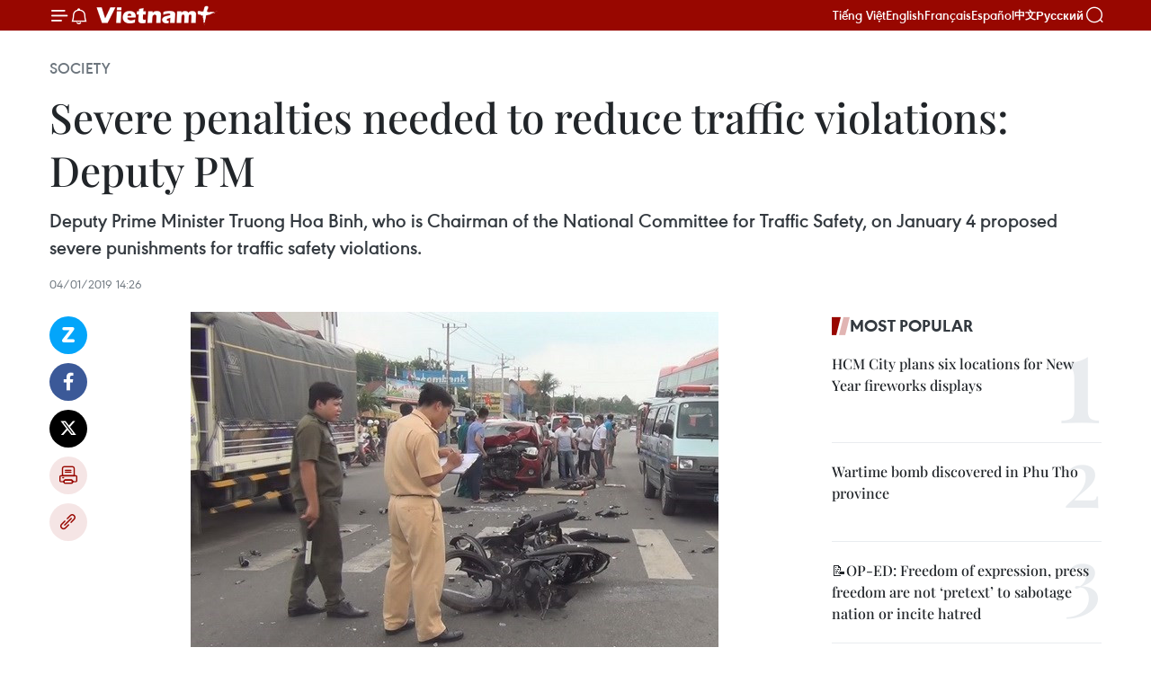

--- FILE ---
content_type: text/html;charset=utf-8
request_url: https://en.vietnamplus.vn/severe-penalties-needed-to-reduce-traffic-violations-deputy-pm-post144621.vnp
body_size: 24190
content:
<!DOCTYPE html> <html lang="en" class="en"> <head> <title>Severe penalties needed to reduce traffic violations: Deputy PM | Vietnam+ (VietnamPlus)</title> <meta name="description" content="Deputy Prime Minister Truong Hoa Binh, who is Chairman of the National Committee for Traffic Safety, on January 4 proposed severe punishments for traffic safety violations."/> <meta name="keywords" content="Deputy Prime Minister Truong Hoa Binh, severe punishments, traffic safety violations, traffic accidents, Vietnam, Vietnamplus, Vietnam News Agency"/> <meta name="news_keywords" content="Deputy Prime Minister Truong Hoa Binh, severe punishments, traffic safety violations, traffic accidents, Vietnam, Vietnamplus, Vietnam News Agency"/> <meta http-equiv="Content-Type" content="text/html; charset=utf-8" /> <meta http-equiv="X-UA-Compatible" content="IE=edge"/> <meta http-equiv="refresh" content="1800" /> <meta name="revisit-after" content="1 days" /> <meta name="viewport" content="width=device-width, initial-scale=1"> <meta http-equiv="content-language" content="vi" /> <meta name="format-detection" content="telephone=no"/> <meta name="format-detection" content="address=no"/> <meta name="apple-mobile-web-app-capable" content="yes"> <meta name="apple-mobile-web-app-status-bar-style" content="black"> <meta name="apple-mobile-web-app-title" content="Vietnam+ (VietnamPlus)"/> <meta name="referrer" content="no-referrer-when-downgrade"/> <link rel="shortcut icon" href="https://media.vietnamplus.vn/assets/web/styles/img/favicon.ico" type="image/x-icon" /> <link rel="preconnect" href="https://media.vietnamplus.vn"/> <link rel="dns-prefetch" href="https://media.vietnamplus.vn"/> <link rel="preconnect" href="//www.google-analytics.com" /> <link rel="preconnect" href="//www.googletagmanager.com" /> <link rel="preconnect" href="//stc.za.zaloapp.com" /> <link rel="preconnect" href="//fonts.googleapis.com" /> <link rel="preconnect" href="//pagead2.googlesyndication.com"/> <link rel="preconnect" href="//tpc.googlesyndication.com"/> <link rel="preconnect" href="//securepubads.g.doubleclick.net"/> <link rel="preconnect" href="//accounts.google.com"/> <link rel="preconnect" href="//adservice.google.com"/> <link rel="preconnect" href="//adservice.google.com.vn"/> <link rel="preconnect" href="//www.googletagservices.com"/> <link rel="preconnect" href="//partner.googleadservices.com"/> <link rel="preconnect" href="//tpc.googlesyndication.com"/> <link rel="preconnect" href="//za.zdn.vn"/> <link rel="preconnect" href="//sp.zalo.me"/> <link rel="preconnect" href="//connect.facebook.net"/> <link rel="preconnect" href="//www.facebook.com"/> <link rel="dns-prefetch" href="//www.google-analytics.com" /> <link rel="dns-prefetch" href="//www.googletagmanager.com" /> <link rel="dns-prefetch" href="//stc.za.zaloapp.com" /> <link rel="dns-prefetch" href="//fonts.googleapis.com" /> <link rel="dns-prefetch" href="//pagead2.googlesyndication.com"/> <link rel="dns-prefetch" href="//tpc.googlesyndication.com"/> <link rel="dns-prefetch" href="//securepubads.g.doubleclick.net"/> <link rel="dns-prefetch" href="//accounts.google.com"/> <link rel="dns-prefetch" href="//adservice.google.com"/> <link rel="dns-prefetch" href="//adservice.google.com.vn"/> <link rel="dns-prefetch" href="//www.googletagservices.com"/> <link rel="dns-prefetch" href="//partner.googleadservices.com"/> <link rel="dns-prefetch" href="//tpc.googlesyndication.com"/> <link rel="dns-prefetch" href="//za.zdn.vn"/> <link rel="dns-prefetch" href="//sp.zalo.me"/> <link rel="dns-prefetch" href="//connect.facebook.net"/> <link rel="dns-prefetch" href="//www.facebook.com"/> <link rel="dns-prefetch" href="//graph.facebook.com"/> <link rel="dns-prefetch" href="//static.xx.fbcdn.net"/> <link rel="dns-prefetch" href="//staticxx.facebook.com"/> <script> var cmsConfig = { domainDesktop: 'https://en.vietnamplus.vn', domainMobile: 'https://en.vietnamplus.vn', domainApi: 'https://en-api.vietnamplus.vn', domainStatic: 'https://media.vietnamplus.vn', domainLog: 'https://en-log.vietnamplus.vn', googleAnalytics: 'G\-ZF59SL1YG8', siteId: 0, pageType: 1, objectId: 144621, adsZone: 314, allowAds: true, adsLazy: true, antiAdblock: true, }; if (window.location.protocol !== 'https:' && window.location.hostname.indexOf('vietnamplus.vn') !== -1) { window.location = 'https://' + window.location.hostname + window.location.pathname + window.location.hash; } var USER_AGENT=window.navigator&&(window.navigator.userAgent||window.navigator.vendor)||window.opera||"",IS_MOBILE=/Android|webOS|iPhone|iPod|BlackBerry|Windows Phone|IEMobile|Mobile Safari|Opera Mini/i.test(USER_AGENT),IS_REDIRECT=!1;function setCookie(e,o,i){var n=new Date,i=(n.setTime(n.getTime()+24*i*60*60*1e3),"expires="+n.toUTCString());document.cookie=e+"="+o+"; "+i+";path=/;"}function getCookie(e){var o=document.cookie.indexOf(e+"="),i=o+e.length+1;return!o&&e!==document.cookie.substring(0,e.length)||-1===o?null:(-1===(e=document.cookie.indexOf(";",i))&&(e=document.cookie.length),unescape(document.cookie.substring(i,e)))}IS_MOBILE&&getCookie("isDesktop")&&(setCookie("isDesktop",1,-1),window.location=window.location.pathname.replace(".amp", ".vnp")+window.location.search,IS_REDIRECT=!0); </script> <script> if(USER_AGENT && USER_AGENT.indexOf("facebot") <= 0 && USER_AGENT.indexOf("facebookexternalhit") <= 0) { var query = ''; var hash = ''; if (window.location.search) query = window.location.search; if (window.location.hash) hash = window.location.hash; var canonicalUrl = 'https://en.vietnamplus.vn/severe-penalties-needed-to-reduce-traffic-violations-deputy-pm-post144621.vnp' + query + hash ; var curUrl = decodeURIComponent(window.location.href); if(!location.port && canonicalUrl.startsWith("http") && curUrl != canonicalUrl){ window.location.replace(canonicalUrl); } } </script> <meta property="fb:pages" content="120834779440" /> <meta property="fb:app_id" content="1960985707489919" /> <meta name="author" content="Vietnam+ (VietnamPlus)" /> <meta name="copyright" content="Copyright © 2026 by Vietnam+ (VietnamPlus)" /> <meta name="RATING" content="GENERAL" /> <meta name="GENERATOR" content="Vietnam+ (VietnamPlus)" /> <meta content="Vietnam+ (VietnamPlus)" itemprop="sourceOrganization" name="source"/> <meta content="news" itemprop="genre" name="medium"/> <meta name="robots" content="noarchive, max-image-preview:large, index, follow" /> <meta name="GOOGLEBOT" content="noarchive, max-image-preview:large, index, follow" /> <link rel="canonical" href="https://en.vietnamplus.vn/severe-penalties-needed-to-reduce-traffic-violations-deputy-pm-post144621.vnp" /> <meta property="og:site_name" content="Vietnam+ (VietnamPlus)"/> <meta property="og:rich_attachment" content="true"/> <meta property="og:type" content="article"/> <meta property="og:url" content="https://en.vietnamplus.vn/severe-penalties-needed-to-reduce-traffic-violations-deputy-pm-post144621.vnp"/> <meta property="og:image" content="https://mediaen.vietnamplus.vn/images/f579a678cf9e90879541752073c26005a159b72427c31fb6e6b4d3719fc6f49f7d064e687dcface1acba7c9b5666d9ffe4aee926834379a366dfa7b0d30f79bfd39aa9b228ac7b6d9aa746ca40f815da/traffic_accidents.jpg.webp"/> <meta property="og:image:width" content="1200"/> <meta property="og:image:height" content="630"/> <meta property="og:title" content="Severe penalties needed to reduce traffic violations: Deputy PM"/> <meta property="og:description" content="Deputy Prime Minister Truong Hoa Binh, who is Chairman of the National Committee for Traffic Safety, on January 4 proposed severe punishments for traffic safety violations."/> <meta name="twitter:card" value="summary"/> <meta name="twitter:url" content="https://en.vietnamplus.vn/severe-penalties-needed-to-reduce-traffic-violations-deputy-pm-post144621.vnp"/> <meta name="twitter:title" content="Severe penalties needed to reduce traffic violations: Deputy PM"/> <meta name="twitter:description" content="Deputy Prime Minister Truong Hoa Binh, who is Chairman of the National Committee for Traffic Safety, on January 4 proposed severe punishments for traffic safety violations."/> <meta name="twitter:image" content="https://mediaen.vietnamplus.vn/images/f579a678cf9e90879541752073c26005a159b72427c31fb6e6b4d3719fc6f49f7d064e687dcface1acba7c9b5666d9ffe4aee926834379a366dfa7b0d30f79bfd39aa9b228ac7b6d9aa746ca40f815da/traffic_accidents.jpg.webp"/> <meta name="twitter:site" content="@Vietnam+ (VietnamPlus)"/> <meta name="twitter:creator" content="@Vietnam+ (VietnamPlus)"/> <meta property="article:publisher" content="https://www.facebook.com/VietnamPlus" /> <meta property="article:tag" content="Deputy Prime Minister Truong Hoa Binh, severe punishments, traffic safety violations, traffic accidents, Vietnam, Vietnamplus, Vietnam News Agency"/> <meta property="article:section" content="Society" /> <meta property="article:published_time" content="2019-01-04T21:26:00+0700"/> <meta property="article:modified_time" content="2019-01-04T21:53:54+0700"/> <script type="application/ld+json"> { "@context": "http://schema.org", "@type": "Organization", "name": "Vietnam+ (VietnamPlus)", "url": "https://en.vietnamplus.vn", "logo": "https://media.vietnamplus.vn/assets/web/styles/img/logo.png", "foundingDate": "2008", "founders": [ { "@type": "Person", "name": "Thông tấn xã Việt Nam (TTXVN)" } ], "address": [ { "@type": "PostalAddress", "streetAddress": "Số 05 Lý Thường Kiệt - Hà Nội - Việt Nam", "addressLocality": "Hà Nội City", "addressRegion": "Northeast", "postalCode": "100000", "addressCountry": "VNM" } ], "contactPoint": [ { "@type": "ContactPoint", "telephone": "+84-243-941-1349", "contactType": "customer service" }, { "@type": "ContactPoint", "telephone": "+84-243-941-1348", "contactType": "customer service" } ], "sameAs": [ "https://www.facebook.com/VietnamPlus", "https://www.tiktok.com/@vietnamplus", "https://twitter.com/vietnamplus", "https://www.youtube.com/c/BaoVietnamPlus" ] } </script> <script type="application/ld+json"> { "@context" : "https://schema.org", "@type" : "WebSite", "name": "Vietnam+ (VietnamPlus)", "url": "https://en.vietnamplus.vn", "alternateName" : "Báo điện tử VIETNAMPLUS, Cơ quan của Thông tấn xã Việt Nam (TTXVN)", "potentialAction": { "@type": "SearchAction", "target": { "@type": "EntryPoint", "urlTemplate": "https://en.vietnamplus.vn/search/?q={search_term_string}" }, "query-input": "required name=search_term_string" } } </script> <script type="application/ld+json"> { "@context":"http://schema.org", "@type":"BreadcrumbList", "itemListElement":[ { "@type":"ListItem", "position":1, "item":{ "@id":"https://en.vietnamplus.vn/society/", "name":"Society" } } ] } </script> <script type="application/ld+json"> { "@context": "http://schema.org", "@type": "NewsArticle", "mainEntityOfPage":{ "@type":"WebPage", "@id":"https://en.vietnamplus.vn/severe-penalties-needed-to-reduce-traffic-violations-deputy-pm-post144621.vnp" }, "headline": "Severe penalties needed to reduce traffic violations: Deputy PM", "description": "Deputy Prime Minister Truong Hoa Binh, who is Chairman of the National Committee for Traffic Safety, on January 4 proposed severe punishments for traffic safety violations.", "image": { "@type": "ImageObject", "url": "https://mediaen.vietnamplus.vn/images/f579a678cf9e90879541752073c26005a159b72427c31fb6e6b4d3719fc6f49f7d064e687dcface1acba7c9b5666d9ffe4aee926834379a366dfa7b0d30f79bfd39aa9b228ac7b6d9aa746ca40f815da/traffic_accidents.jpg.webp", "width" : 1200, "height" : 675 }, "datePublished": "2019-01-04T21:26:00+0700", "dateModified": "2019-01-04T21:53:54+0700", "author": { "@type": "Person", "name": "" }, "publisher": { "@type": "Organization", "name": "Vietnam+ (VietnamPlus)", "logo": { "@type": "ImageObject", "url": "https://media.vietnamplus.vn/assets/web/styles/img/logo.png" } } } </script> <link rel="preload" href="https://media.vietnamplus.vn/assets/web/styles/css/main.min-1.0.14.css" as="style"> <link rel="preload" href="https://media.vietnamplus.vn/assets/web/js/main.min-1.0.33.js" as="script"> <link rel="preload" href="https://media.vietnamplus.vn/assets/web/js/detail.min-1.0.15.js" as="script"> <link rel="preload" href="https://common.mcms.one/assets/styles/css/vietnamplus-1.0.0.css" as="style"> <link rel="stylesheet" href="https://common.mcms.one/assets/styles/css/vietnamplus-1.0.0.css"> <link id="cms-style" rel="stylesheet" href="https://media.vietnamplus.vn/assets/web/styles/css/main.min-1.0.14.css"> <script type="text/javascript"> var _metaOgUrl = 'https://en.vietnamplus.vn/severe-penalties-needed-to-reduce-traffic-violations-deputy-pm-post144621.vnp'; var page_title = document.title; var tracked_url = window.location.pathname + window.location.search + window.location.hash; var cate_path = 'society'; if (cate_path.length > 0) { tracked_url = "/" + cate_path + tracked_url; } </script> <script async="" src="https://www.googletagmanager.com/gtag/js?id=G-ZF59SL1YG8"></script> <script> window.dataLayer = window.dataLayer || []; function gtag(){dataLayer.push(arguments);} gtag('js', new Date()); gtag('config', 'G-ZF59SL1YG8', {page_path: tracked_url}); </script> <script>window.dataLayer = window.dataLayer || [];dataLayer.push({'pageCategory': '/society'});</script> <script> window.dataLayer = window.dataLayer || []; dataLayer.push({ 'event': 'Pageview', 'articleId': '144621', 'articleTitle': 'Severe penalties needed to reduce traffic violations: Deputy PM', 'articleCategory': 'Society', 'articleAlowAds': true, 'articleType': 'detail', 'articleTags': 'Deputy Prime Minister Truong Hoa Binh, severe punishments, traffic safety violations, traffic accidents, Vietnam, Vietnamplus, Vietnam News Agency', 'articlePublishDate': '2019-01-04T21:26:00+0700', 'articleThumbnail': 'https://mediaen.vietnamplus.vn/images/f579a678cf9e90879541752073c26005a159b72427c31fb6e6b4d3719fc6f49f7d064e687dcface1acba7c9b5666d9ffe4aee926834379a366dfa7b0d30f79bfd39aa9b228ac7b6d9aa746ca40f815da/traffic_accidents.jpg.webp', 'articleShortUrl': 'https://en.vietnamplus.vn/severe-penalties-needed-to-reduce-traffic-violations-deputy-pm-post144621.vnp', 'articleFullUrl': 'https://en.vietnamplus.vn/severe-penalties-needed-to-reduce-traffic-violations-deputy-pm-post144621.vnp', }); </script> <script type='text/javascript'> gtag('event', 'article_page',{ 'articleId': '144621', 'articleTitle': 'Severe penalties needed to reduce traffic violations: Deputy PM', 'articleCategory': 'Society', 'articleAlowAds': true, 'articleType': 'detail', 'articleTags': 'Deputy Prime Minister Truong Hoa Binh, severe punishments, traffic safety violations, traffic accidents, Vietnam, Vietnamplus, Vietnam News Agency', 'articlePublishDate': '2019-01-04T21:26:00+0700', 'articleThumbnail': 'https://mediaen.vietnamplus.vn/images/f579a678cf9e90879541752073c26005a159b72427c31fb6e6b4d3719fc6f49f7d064e687dcface1acba7c9b5666d9ffe4aee926834379a366dfa7b0d30f79bfd39aa9b228ac7b6d9aa746ca40f815da/traffic_accidents.jpg.webp', 'articleShortUrl': 'https://en.vietnamplus.vn/severe-penalties-needed-to-reduce-traffic-violations-deputy-pm-post144621.vnp', 'articleFullUrl': 'https://en.vietnamplus.vn/severe-penalties-needed-to-reduce-traffic-violations-deputy-pm-post144621.vnp', }); </script> <script>(function(w,d,s,l,i){w[l]=w[l]||[];w[l].push({'gtm.start': new Date().getTime(),event:'gtm.js'});var f=d.getElementsByTagName(s)[0], j=d.createElement(s),dl=l!='dataLayer'?'&l='+l:'';j.async=true;j.src= 'https://www.googletagmanager.com/gtm.js?id='+i+dl;f.parentNode.insertBefore(j,f); })(window,document,'script','dataLayer','GTM-5WM58F3N');</script> <script type="text/javascript"> !function(){"use strict";function e(e){var t=!(arguments.length>1&&void 0!==arguments[1])||arguments[1],c=document.createElement("script");c.src=e,t?c.type="module":(c.async=!0,c.type="text/javascript",c.setAttribute("nomodule",""));var n=document.getElementsByTagName("script")[0];n.parentNode.insertBefore(c,n)}!function(t,c){!function(t,c,n){var a,o,r;n.accountId=c,null!==(a=t.marfeel)&&void 0!==a||(t.marfeel={}),null!==(o=(r=t.marfeel).cmd)&&void 0!==o||(r.cmd=[]),t.marfeel.config=n;var i="https://sdk.mrf.io/statics";e("".concat(i,"/marfeel-sdk.js?id=").concat(c),!0),e("".concat(i,"/marfeel-sdk.es5.js?id=").concat(c),!1)}(t,c,arguments.length>2&&void 0!==arguments[2]?arguments[2]:{})}(window,2272,{} )}(); </script> <script async src="https://sp.zalo.me/plugins/sdk.js"></script> </head> <body class="detail-page"> <div id="sdaWeb_SdaMasthead" class="rennab rennab-top" data-platform="1" data-position="Web_SdaMasthead"> </div> <header class=" site-header"> <div class="sticky"> <div class="container"> <i class="ic-menu"></i> <i class="ic-bell"></i> <div id="header-news" class="pick-news hidden" data-source="header-latest-news"></div> <a class="small-logo" href="/" title="Vietnam+ (VietnamPlus)">Vietnam+ (VietnamPlus)</a> <ul class="menu"> <li> <a href="https://www.vietnamplus.vn" title="Tiếng Việt" target="_blank">Tiếng Việt</a> </li> <li> <a href="https://en.vietnamplus.vn" title="English" target="_blank" rel="nofollow">English</a> </li> <li> <a href="https://fr.vietnamplus.vn" title="Français" target="_blank" rel="nofollow">Français</a> </li> <li> <a href="https://es.vietnamplus.vn" title="Español" target="_blank" rel="nofollow">Español</a> </li> <li> <a href="https://zh.vietnamplus.vn" title="中文" target="_blank" rel="nofollow">中文</a> </li> <li> <a href="https://ru.vietnamplus.vn" title="Русский" target="_blank" rel="nofollow">Русский</a> </li> </ul> <div class="search-wrapper"> <i class="ic-search"></i> <input type="text" class="search txtsearch" placeholder="Keyword"> </div> </div> </div> </header> <div class="site-body"> <div id="sdaWeb_SdaBackground" class="rennab " data-platform="1" data-position="Web_SdaBackground"> </div> <div class="container"> <div class="breadcrumb breadcrumb-detail"> <h2 class="main"> <a href="https://en.vietnamplus.vn/society/" title="Society" class="active">Society</a> </h2> </div> <div id="sdaWeb_SdaTop" class="rennab " data-platform="1" data-position="Web_SdaTop"> </div> <div class="article"> <h1 class="article__title cms-title "> Severe penalties needed to reduce traffic violations: Deputy PM </h1> <div class="article__sapo cms-desc"> Deputy Prime Minister Truong Hoa Binh, who is Chairman of the National Committee for Traffic Safety, on January 4 proposed severe punishments for traffic safety violations. </div> <div id="sdaWeb_SdaArticleAfterSapo" class="rennab " data-platform="1" data-position="Web_SdaArticleAfterSapo"> </div> <div class="article__meta"> <time class="time" datetime="2019-01-04T21:26:00+0700" data-time="1546611960" data-friendly="false">Friday, January 04, 2019 21:26</time> <meta class="cms-date" itemprop="datePublished" content="2019-01-04T21:26:00+0700"> </div> <div class="col"> <div class="main-col content-col"> <div class="article__body zce-content-body cms-body" itemprop="articleBody"> <div class="social-pin sticky article__social"> <a href="javascript:void(0);" class="zl zalo-share-button" title="Zalo" data-href="https://en.vietnamplus.vn/severe-penalties-needed-to-reduce-traffic-violations-deputy-pm-post144621.vnp" data-oaid="4486284411240520426" data-layout="1" data-color="blue" data-customize="true">Zalo</a> <a href="javascript:void(0);" class="item fb" data-href="https://en.vietnamplus.vn/severe-penalties-needed-to-reduce-traffic-violations-deputy-pm-post144621.vnp" data-rel="facebook" title="Facebook">Facebook</a> <a href="javascript:void(0);" class="item tw" data-href="https://en.vietnamplus.vn/severe-penalties-needed-to-reduce-traffic-violations-deputy-pm-post144621.vnp" data-rel="twitter" title="Twitter">Twitter</a> <a href="javascript:void(0);" class="bookmark sendbookmark hidden" onclick="ME.sendBookmark(this, 144621);" data-id="144621" title="Bookmark">Bookmark</a> <a href="javascript:void(0);" class="print sendprint" title="Print" data-href="/print-144621.html">Print</a> <a href="javascript:void(0);" class="item link" data-href="https://en.vietnamplus.vn/severe-penalties-needed-to-reduce-traffic-violations-deputy-pm-post144621.vnp" data-rel="copy" title="Copy link">Copy link</a> </div> <div class="ExternalClassFC6E682493C44BBAAF1F6AB2734E1C21"> <div class="article-photo"> <a href="/Uploaded_EN/sxtt/2019_01_04/traffic_accidents.jpg" rel="nofollow" target="_blank"><img alt="Severe penalties needed to reduce traffic violations: Deputy PM ảnh 1" src="[data-uri]" class="lazyload cms-photo" data-large-src="https://mediaen.vietnamplus.vn/images/d0e53d05e2a66ff390ceb759790db14e6ded5690606bb7f1d4f9e5ec1ac2195876bea9edeba809cb557c8def941b98850c3d8ebd5c132724f6d4562f12efb07b/traffic_accidents.jpg" data-src="https://mediaen.vietnamplus.vn/images/be1816f7aba1b65b5289f203216036c5648205d9bde0a28559e738ce0e7310a00dc76964441ef17e49dff4f5b436e4f704c7aa5b7f88e05190f686513440890d/traffic_accidents.jpg" title="Severe penalties needed to reduce traffic violations: Deputy PM ảnh 1"></a><span>Scene of a traffic accident (Source: VNA)</span> </div> <br><strong>Hanoi (VNA)</strong> – Deputy Prime Minister Truong Hoa Binh, who is Chairmanof the National Committee for Traffic Safety, on January 4 proposed severepunishments for traffic safety violations. <br> <br> Chairing ateleconference reviewing traffic safety work in 2018 and set forth tasks for2019, Binh said that the tests for driving licenses must be conducted strictly. <br> <br> He requested theMinistry of Transport to address black spots in traffic accidents, and step bystep close the paths illegally opened crossing railways. <br> <br> Meanwhile, theMinistry of Public Security and the People’s Committees of provinces and citieswere asked to prioritize the use of fines to buy and install camera systems tomonitor and facilitate the punishment of traffic violations and ensure securityand order. <br> <br> Inspections must beintensified, especially during the upcoming lunar New Year (Tet) festival, hesaid, adding that high blood alcohol concentration and no-helmet driving arethe two main causes of traffic accidents during festivals. <br> <br> According to a report bythe National Committee for Traffic Safety, in a year ending on November 15,2018, a total of 18,736 traffic accidents occurred nationwide, killing 8,248people and injuring 14,802 others. The figures represent year-on-year decreasesof 6.71 percent, 0.4 percent and 13.13 percent, respectively. <br> <br> Road accidentscontinued accounting for a high proportion, with 18,490 cases in which 8,079people were killed and 14,732 others injured. <br> <br> There were 18localities posting increases in the number of fatalities. Among them, KienGiang, Hau Giang and Bac Giang had growth rates of over 20 percent.-VNA
</div> <div class="article__source"> <div class="source"> <span class="name">VNA</span> </div> </div> <div id="sdaWeb_SdaArticleAfterBody" class="rennab " data-platform="1" data-position="Web_SdaArticleAfterBody"> </div> </div> <div class="article__tag"> <a class="active" href="https://en.vietnamplus.vn/tag.vnp?q=Deputy Prime Minister Truong Hoa Binh" title="Deputy Prime Minister Truong Hoa Binh">#Deputy Prime Minister Truong Hoa Binh</a> <a class="active" href="https://en.vietnamplus.vn/tag.vnp?q=severe punishments" title="severe punishments">#severe punishments</a> <a class="" href="https://en.vietnamplus.vn/tag.vnp?q=traffic safety violations" title="traffic safety violations">#traffic safety violations</a> <a class="" href="https://en.vietnamplus.vn/tag/traffic-accidents-tag42.vnp" title="traffic accidents">#traffic accidents</a> <a class="" href="https://en.vietnamplus.vn/tag/vietnam-tag10.vnp" title="Vietnam">#Vietnam</a> <a class="" href="https://en.vietnamplus.vn/tag/vietnamplus-tag3.vnp" title="Vietnamplus">#Vietnamplus</a> <a class="" href="https://en.vietnamplus.vn/tag/vietnam-news-agency-tag2.vnp" title="Vietnam News Agency">#Vietnam News Agency</a> </div> <div id="sdaWeb_SdaArticleAfterTag" class="rennab " data-platform="1" data-position="Web_SdaArticleAfterTag"> </div> <div class="wrap-social"> <div class="social-pin article__social"> <a href="javascript:void(0);" class="zl zalo-share-button" title="Zalo" data-href="https://en.vietnamplus.vn/severe-penalties-needed-to-reduce-traffic-violations-deputy-pm-post144621.vnp" data-oaid="4486284411240520426" data-layout="1" data-color="blue" data-customize="true">Zalo</a> <a href="javascript:void(0);" class="item fb" data-href="https://en.vietnamplus.vn/severe-penalties-needed-to-reduce-traffic-violations-deputy-pm-post144621.vnp" data-rel="facebook" title="Facebook">Facebook</a> <a href="javascript:void(0);" class="item tw" data-href="https://en.vietnamplus.vn/severe-penalties-needed-to-reduce-traffic-violations-deputy-pm-post144621.vnp" data-rel="twitter" title="Twitter">Twitter</a> <a href="javascript:void(0);" class="bookmark sendbookmark hidden" onclick="ME.sendBookmark(this, 144621);" data-id="144621" title="Bookmark">Bookmark</a> <a href="javascript:void(0);" class="print sendprint" title="Print" data-href="/print-144621.html">Print</a> <a href="javascript:void(0);" class="item link" data-href="https://en.vietnamplus.vn/severe-penalties-needed-to-reduce-traffic-violations-deputy-pm-post144621.vnp" data-rel="copy" title="Copy link">Copy link</a> </div> <a href="https://news.google.com/publications/CAAqBwgKMN-18wowlLWFAw?hl=vi&gl=VN&ceid=VN%3Avi" class="google-news" target="_blank" title="Google News">Follow VietnamPlus</a> </div> <div id="sdaWeb_SdaArticleAfterBody1" class="rennab " data-platform="1" data-position="Web_SdaArticleAfterBody1"> </div> <div id="sdaWeb_SdaArticleAfterBody2" class="rennab " data-platform="1" data-position="Web_SdaArticleAfterBody2"> </div> <div class="box-related-news"> <h3 class="box-heading"> <span class="title">Related News</span> </h3> <div class="box-content" data-source="related-news"> <article class="story"> <figure class="story__thumb"> <a class="cms-link" href="https://en.vietnamplus.vn/minister-inspects-helmet-safety-programme-for-children-in-hanoi-post144071.vnp" title="Minister inspects helmet safety programme for children in Hanoi"> <img class="lazyload" src="[data-uri]" data-src="https://mediaen.vietnamplus.vn/images/[base64]/Minister_inspects_helmet_safety_programme_for_children_in_Hanoi.jpg.webp" data-srcset="https://mediaen.vietnamplus.vn/images/[base64]/Minister_inspects_helmet_safety_programme_for_children_in_Hanoi.jpg.webp 1x, https://mediaen.vietnamplus.vn/images/[base64]/Minister_inspects_helmet_safety_programme_for_children_in_Hanoi.jpg.webp 2x" alt="Minister inspects helmet safety programme for children in Hanoi"> <noscript><img src="https://mediaen.vietnamplus.vn/images/[base64]/Minister_inspects_helmet_safety_programme_for_children_in_Hanoi.jpg.webp" srcset="https://mediaen.vietnamplus.vn/images/[base64]/Minister_inspects_helmet_safety_programme_for_children_in_Hanoi.jpg.webp 1x, https://mediaen.vietnamplus.vn/images/[base64]/Minister_inspects_helmet_safety_programme_for_children_in_Hanoi.jpg.webp 2x" alt="Minister inspects helmet safety programme for children in Hanoi" class="image-fallback"></noscript> </a> </figure> <h2 class="story__heading" data-tracking="144071"> <a class=" cms-link" href="https://en.vietnamplus.vn/minister-inspects-helmet-safety-programme-for-children-in-hanoi-post144071.vnp" title="Minister inspects helmet safety programme for children in Hanoi"> Minister inspects helmet safety programme for children in Hanoi </a> </h2> <time class="time" datetime="2018-12-24T16:16:00+0700" data-time="1545642960"> 24/12/2018 16:16 </time> <div class="story__summary story__shorten"> Transport Minister Nguyen Van The visited a unit of the traffic police in Hanoi on December 24 to inspect their implementation of a communications programme to improve helmet safety amongst children. </div> </article> <article class="story"> <figure class="story__thumb"> <a class="cms-link" href="https://en.vietnamplus.vn/minibus-good-solution-for-current-traffic-problem-experts-post144122.vnp" title="Minibus - good solution for current traffic problem: experts"> <img class="lazyload" src="[data-uri]" data-src="https://mediaen.vietnamplus.vn/images/9319dea850fa01a58eeade80b2305b43ffa11b591b3f80227c3d056111259f2a553af7a542c9b8a677903726d8dbf20d30116700e000fe3ddc5f5058dbf64d4c/passenger.jpg.webp" data-srcset="https://mediaen.vietnamplus.vn/images/9319dea850fa01a58eeade80b2305b43ffa11b591b3f80227c3d056111259f2a553af7a542c9b8a677903726d8dbf20d30116700e000fe3ddc5f5058dbf64d4c/passenger.jpg.webp 1x, https://mediaen.vietnamplus.vn/images/96ce4c3abba2f1be0420300cd1a89774ffa11b591b3f80227c3d056111259f2a553af7a542c9b8a677903726d8dbf20d30116700e000fe3ddc5f5058dbf64d4c/passenger.jpg.webp 2x" alt="Minibus - good solution for current traffic problem: experts"> <noscript><img src="https://mediaen.vietnamplus.vn/images/9319dea850fa01a58eeade80b2305b43ffa11b591b3f80227c3d056111259f2a553af7a542c9b8a677903726d8dbf20d30116700e000fe3ddc5f5058dbf64d4c/passenger.jpg.webp" srcset="https://mediaen.vietnamplus.vn/images/9319dea850fa01a58eeade80b2305b43ffa11b591b3f80227c3d056111259f2a553af7a542c9b8a677903726d8dbf20d30116700e000fe3ddc5f5058dbf64d4c/passenger.jpg.webp 1x, https://mediaen.vietnamplus.vn/images/96ce4c3abba2f1be0420300cd1a89774ffa11b591b3f80227c3d056111259f2a553af7a542c9b8a677903726d8dbf20d30116700e000fe3ddc5f5058dbf64d4c/passenger.jpg.webp 2x" alt="Minibus - good solution for current traffic problem: experts" class="image-fallback"></noscript> </a> </figure> <h2 class="story__heading" data-tracking="144122"> <a class=" cms-link" href="https://en.vietnamplus.vn/minibus-good-solution-for-current-traffic-problem-experts-post144122.vnp" title="Minibus - good solution for current traffic problem: experts"> Minibus - good solution for current traffic problem: experts </a> </h2> <time class="time" datetime="2018-12-25T14:11:00+0700" data-time="1545721860"> 25/12/2018 14:11 </time> <div class="story__summary story__shorten"> Passenger bus network have been developed extensively in districts, wards and towns to encourage people to use public transport to avoid traffic congestion as well as help the environment. But it still fails to attract more passengers. </div> </article> <article class="story"> <figure class="story__thumb"> <a class="cms-link" href="https://en.vietnamplus.vn/traffic-accidents-kill-110-injure-61-during-new-year-holidays-post144456.vnp" title="Traffic accidents kill 110, injure 61 during New Year holidays"> <img class="lazyload" src="[data-uri]" data-src="https://mediaen.vietnamplus.vn/images/[base64]/Traffic_accidents_kill_111_injure_61_during_New_Year_holidays.jpg.webp" data-srcset="https://mediaen.vietnamplus.vn/images/[base64]/Traffic_accidents_kill_111_injure_61_during_New_Year_holidays.jpg.webp 1x, https://mediaen.vietnamplus.vn/images/[base64]/Traffic_accidents_kill_111_injure_61_during_New_Year_holidays.jpg.webp 2x" alt="Traffic accidents kill 110, injure 61 during New Year holidays"> <noscript><img src="https://mediaen.vietnamplus.vn/images/[base64]/Traffic_accidents_kill_111_injure_61_during_New_Year_holidays.jpg.webp" srcset="https://mediaen.vietnamplus.vn/images/[base64]/Traffic_accidents_kill_111_injure_61_during_New_Year_holidays.jpg.webp 1x, https://mediaen.vietnamplus.vn/images/[base64]/Traffic_accidents_kill_111_injure_61_during_New_Year_holidays.jpg.webp 2x" alt="Traffic accidents kill 110, injure 61 during New Year holidays" class="image-fallback"></noscript> </a> </figure> <h2 class="story__heading" data-tracking="144456"> <a class=" cms-link" href="https://en.vietnamplus.vn/traffic-accidents-kill-110-injure-61-during-new-year-holidays-post144456.vnp" title="Traffic accidents kill 110, injure 61 during New Year holidays"> Traffic accidents kill 110, injure 61 during New Year holidays </a> </h2> <time class="time" datetime="2019-01-02T09:21:00+0700" data-time="1546395660"> 02/01/2019 09:21 </time> <div class="story__summary story__shorten"> Up to 147 accidents occurred during the four-day New Year holidays (December 29-January 1), claiming 110 lives and wounding 61 people, reported the National Committee for Traffic Safety. </div> </article> <article class="story"> <figure class="story__thumb"> <a class="cms-link" href="https://en.vietnamplus.vn/traffic-safety-year-launched-in-hanoi-post144605.vnp" title="Traffic safety year launched in Hanoi"> <img class="lazyload" src="[data-uri]" data-src="https://mediaen.vietnamplus.vn/images/9319dea850fa01a58eeade80b2305b43fd9e2a9f3c58db3b76f34ff0e293654a55424c2e7e7290c6029dee20d15d99ad4dc5d88d9e1f170ef1e12be6519628d683791ac8bc272db146f927faf99b19e1/traffic_safety_year_2019vna.jpg.webp" data-srcset="https://mediaen.vietnamplus.vn/images/9319dea850fa01a58eeade80b2305b43fd9e2a9f3c58db3b76f34ff0e293654a55424c2e7e7290c6029dee20d15d99ad4dc5d88d9e1f170ef1e12be6519628d683791ac8bc272db146f927faf99b19e1/traffic_safety_year_2019vna.jpg.webp 1x, https://mediaen.vietnamplus.vn/images/96ce4c3abba2f1be0420300cd1a89774fd9e2a9f3c58db3b76f34ff0e293654a55424c2e7e7290c6029dee20d15d99ad4dc5d88d9e1f170ef1e12be6519628d683791ac8bc272db146f927faf99b19e1/traffic_safety_year_2019vna.jpg.webp 2x" alt="Traffic safety year launched in Hanoi"> <noscript><img src="https://mediaen.vietnamplus.vn/images/9319dea850fa01a58eeade80b2305b43fd9e2a9f3c58db3b76f34ff0e293654a55424c2e7e7290c6029dee20d15d99ad4dc5d88d9e1f170ef1e12be6519628d683791ac8bc272db146f927faf99b19e1/traffic_safety_year_2019vna.jpg.webp" srcset="https://mediaen.vietnamplus.vn/images/9319dea850fa01a58eeade80b2305b43fd9e2a9f3c58db3b76f34ff0e293654a55424c2e7e7290c6029dee20d15d99ad4dc5d88d9e1f170ef1e12be6519628d683791ac8bc272db146f927faf99b19e1/traffic_safety_year_2019vna.jpg.webp 1x, https://mediaen.vietnamplus.vn/images/96ce4c3abba2f1be0420300cd1a89774fd9e2a9f3c58db3b76f34ff0e293654a55424c2e7e7290c6029dee20d15d99ad4dc5d88d9e1f170ef1e12be6519628d683791ac8bc272db146f927faf99b19e1/traffic_safety_year_2019vna.jpg.webp 2x" alt="Traffic safety year launched in Hanoi" class="image-fallback"></noscript> </a> </figure> <h2 class="story__heading" data-tracking="144605"> <a class=" cms-link" href="https://en.vietnamplus.vn/traffic-safety-year-launched-in-hanoi-post144605.vnp" title="Traffic safety year launched in Hanoi"> Traffic safety year launched in Hanoi </a> </h2> <time class="time" datetime="2019-01-04T19:03:00+0700" data-time="1546603380"> 04/01/2019 19:03 </time> <div class="story__summary story__shorten"> The National Committee for Traffic Safety in collaboration with the Hanoi People’s Committee organised a ceremony to kick off the year of traffic safety in the capital on January 4. </div> </article> </div> </div> <div id="sdaWeb_SdaArticleAfterRelated" class="rennab " data-platform="1" data-position="Web_SdaArticleAfterRelated"> </div> <div class="timeline secondary"> <h3 class="box-heading"> <a href="https://en.vietnamplus.vn/society/" title="Society" class="title"> See more </a> </h3> <div class="box-content content-list" data-source="recommendation-314"> <article class="story" data-id="336225"> <figure class="story__thumb"> <a class="cms-link" href="https://en.vietnamplus.vn/14th-national-party-congress-lai-chau-sets-green-growth-targets-for-20252030-eyes-mid-level-development-status-post336225.vnp" title="14th National Party Congress: Lai Chau sets green growth targets for 2025–2030, eyes mid-level development status"> <img class="lazyload" src="[data-uri]" data-src="https://mediaen.vietnamplus.vn/images/7d1b1ad3fc9563dcff6a3a0b9636850ce14d923012ea85d53857d62f8d9cec9c813fcd1e0a18042b5500bcf98ed87fa6/h5r.jpg.webp" data-srcset="https://mediaen.vietnamplus.vn/images/7d1b1ad3fc9563dcff6a3a0b9636850ce14d923012ea85d53857d62f8d9cec9c813fcd1e0a18042b5500bcf98ed87fa6/h5r.jpg.webp 1x, https://mediaen.vietnamplus.vn/images/9208427127649c9760468496aed1bd78e14d923012ea85d53857d62f8d9cec9c813fcd1e0a18042b5500bcf98ed87fa6/h5r.jpg.webp 2x" alt="Secretary of the Party Committee of Lai Chau province Le Minh Ngan inspects two-tier local administration model (Photo: VNA)"> <noscript><img src="https://mediaen.vietnamplus.vn/images/7d1b1ad3fc9563dcff6a3a0b9636850ce14d923012ea85d53857d62f8d9cec9c813fcd1e0a18042b5500bcf98ed87fa6/h5r.jpg.webp" srcset="https://mediaen.vietnamplus.vn/images/7d1b1ad3fc9563dcff6a3a0b9636850ce14d923012ea85d53857d62f8d9cec9c813fcd1e0a18042b5500bcf98ed87fa6/h5r.jpg.webp 1x, https://mediaen.vietnamplus.vn/images/9208427127649c9760468496aed1bd78e14d923012ea85d53857d62f8d9cec9c813fcd1e0a18042b5500bcf98ed87fa6/h5r.jpg.webp 2x" alt="Secretary of the Party Committee of Lai Chau province Le Minh Ngan inspects two-tier local administration model (Photo: VNA)" class="image-fallback"></noscript> </a> </figure> <h2 class="story__heading" data-tracking="336225"> <a class=" cms-link" href="https://en.vietnamplus.vn/14th-national-party-congress-lai-chau-sets-green-growth-targets-for-20252030-eyes-mid-level-development-status-post336225.vnp" title="14th National Party Congress: Lai Chau sets green growth targets for 2025–2030, eyes mid-level development status"> 14th National Party Congress: Lai Chau sets green growth targets for 2025–2030, eyes mid-level development status </a> </h2> <time class="time" datetime="2026-01-20T01:25:57+0700" data-time="1768847157"> 20/01/2026 01:25 </time> <div class="story__summary story__shorten"> <p>Secretary of the Party Committee of Lai Chau province Le Minh Ngan said to achieve these goals, the resolution sets out a series of concrete and feasible tasks and solutions centred on three major breakthroughs.</p> </div> </article> <article class="story" data-id="336220"> <figure class="story__thumb"> <a class="cms-link" href="https://en.vietnamplus.vn/nghe-an-safely-detonates-unexploded-wartime-bomb-post336220.vnp" title="Nghe An safely detonates unexploded wartime bomb"> <img class="lazyload" src="[data-uri]" data-src="https://mediaen.vietnamplus.vn/images/7d1b1ad3fc9563dcff6a3a0b9636850cf4fff353262f645fb124936438cdce33df452ea4a997cfc33c6ff395f8fdd04b/bomb-nghe-an.png.webp" data-srcset="https://mediaen.vietnamplus.vn/images/7d1b1ad3fc9563dcff6a3a0b9636850cf4fff353262f645fb124936438cdce33df452ea4a997cfc33c6ff395f8fdd04b/bomb-nghe-an.png.webp 1x, https://mediaen.vietnamplus.vn/images/9208427127649c9760468496aed1bd78f4fff353262f645fb124936438cdce33df452ea4a997cfc33c6ff395f8fdd04b/bomb-nghe-an.png.webp 2x" alt="Authorities lift the bomb from the Lam River bank for disposal. (Photo: baomoi.com)"> <noscript><img src="https://mediaen.vietnamplus.vn/images/7d1b1ad3fc9563dcff6a3a0b9636850cf4fff353262f645fb124936438cdce33df452ea4a997cfc33c6ff395f8fdd04b/bomb-nghe-an.png.webp" srcset="https://mediaen.vietnamplus.vn/images/7d1b1ad3fc9563dcff6a3a0b9636850cf4fff353262f645fb124936438cdce33df452ea4a997cfc33c6ff395f8fdd04b/bomb-nghe-an.png.webp 1x, https://mediaen.vietnamplus.vn/images/9208427127649c9760468496aed1bd78f4fff353262f645fb124936438cdce33df452ea4a997cfc33c6ff395f8fdd04b/bomb-nghe-an.png.webp 2x" alt="Authorities lift the bomb from the Lam River bank for disposal. (Photo: baomoi.com)" class="image-fallback"></noscript> </a> </figure> <h2 class="story__heading" data-tracking="336220"> <a class=" cms-link" href="https://en.vietnamplus.vn/nghe-an-safely-detonates-unexploded-wartime-bomb-post336220.vnp" title="Nghe An safely detonates unexploded wartime bomb"> Nghe An safely detonates unexploded wartime bomb </a> </h2> <time class="time" datetime="2026-01-19T23:06:59+0700" data-time="1768838819"> 19/01/2026 23:06 </time> <div class="story__summary story__shorten"> <p>Initial checks identified the device as an MK-82 general-purpose bomb, measuring 30 centimetres in diameter, 140 centimetres in length and weighing approximately 250 kilogrammes.</p> </div> </article> <article class="story" data-id="336239"> <figure class="story__thumb"> <a class="cms-link" href="https://en.vietnamplus.vn/vietnamese-students-in-china-confident-in-14th-party-congresss-outcomes-post336239.vnp" title="Vietnamese students in China confident in 14th Party Congress’s outcomes"> <img class="lazyload" src="[data-uri]" data-src="https://mediaen.vietnamplus.vn/images/7d1b1ad3fc9563dcff6a3a0b9636850c1d724b149d1d34abfbfe2378ca22425b3b16a6f2ea70156c32e7726fbe5a2c14526fbd24011ae45b2ef912f4252e5e96/luu-hs-vn-tq-1.jpg.webp" data-srcset="https://mediaen.vietnamplus.vn/images/7d1b1ad3fc9563dcff6a3a0b9636850c1d724b149d1d34abfbfe2378ca22425b3b16a6f2ea70156c32e7726fbe5a2c14526fbd24011ae45b2ef912f4252e5e96/luu-hs-vn-tq-1.jpg.webp 1x, https://mediaen.vietnamplus.vn/images/9208427127649c9760468496aed1bd781d724b149d1d34abfbfe2378ca22425b3b16a6f2ea70156c32e7726fbe5a2c14526fbd24011ae45b2ef912f4252e5e96/luu-hs-vn-tq-1.jpg.webp 2x" alt="Nguyen Thi Lan Anh, a master’s student at the University of International Business and Economics in Beijing (Photo: VNA)"> <noscript><img src="https://mediaen.vietnamplus.vn/images/7d1b1ad3fc9563dcff6a3a0b9636850c1d724b149d1d34abfbfe2378ca22425b3b16a6f2ea70156c32e7726fbe5a2c14526fbd24011ae45b2ef912f4252e5e96/luu-hs-vn-tq-1.jpg.webp" srcset="https://mediaen.vietnamplus.vn/images/7d1b1ad3fc9563dcff6a3a0b9636850c1d724b149d1d34abfbfe2378ca22425b3b16a6f2ea70156c32e7726fbe5a2c14526fbd24011ae45b2ef912f4252e5e96/luu-hs-vn-tq-1.jpg.webp 1x, https://mediaen.vietnamplus.vn/images/9208427127649c9760468496aed1bd781d724b149d1d34abfbfe2378ca22425b3b16a6f2ea70156c32e7726fbe5a2c14526fbd24011ae45b2ef912f4252e5e96/luu-hs-vn-tq-1.jpg.webp 2x" alt="Nguyen Thi Lan Anh, a master’s student at the University of International Business and Economics in Beijing (Photo: VNA)" class="image-fallback"></noscript> </a> </figure> <h2 class="story__heading" data-tracking="336239"> <a class=" cms-link" href="https://en.vietnamplus.vn/vietnamese-students-in-china-confident-in-14th-party-congresss-outcomes-post336239.vnp" title="Vietnamese students in China confident in 14th Party Congress’s outcomes"> Vietnamese students in China confident in 14th Party Congress’s outcomes </a> </h2> <time class="time" datetime="2026-01-19T16:08:04+0700" data-time="1768813684"> 19/01/2026 16:08 </time> <div class="story__summary story__shorten"> <p>Many Vietnamese students and researchers studying in China have voiced firm confidence and high expectations for strategic decisions emerging from the ongoing 14th National Party Congress, viewing them as key to sustaining rapid and sustainable development as Vietnam enters a new era.</p> </div> </article> <article class="story" data-id="336230"> <figure class="story__thumb"> <a class="cms-link" href="https://en.vietnamplus.vn/japan-coast-guard-patrol-vessel-pays-courtesy-visit-to-da-nang-post336230.vnp" title="Japan Coast Guard patrol vessel pays courtesy visit to Da Nang"> <img class="lazyload" src="[data-uri]" data-src="https://mediaen.vietnamplus.vn/images/7d1b1ad3fc9563dcff6a3a0b9636850ca82075e2bedb48696032b92e0768dd5c56ac4042b218d602f5f207832044794585634cbcb7b5b07b98bb717a0b49c2c403a91f0e635241d876a9b173ce529224/japan-coast-guard-da-nang-vna.jpg.webp" data-srcset="https://mediaen.vietnamplus.vn/images/7d1b1ad3fc9563dcff6a3a0b9636850ca82075e2bedb48696032b92e0768dd5c56ac4042b218d602f5f207832044794585634cbcb7b5b07b98bb717a0b49c2c403a91f0e635241d876a9b173ce529224/japan-coast-guard-da-nang-vna.jpg.webp 1x, https://mediaen.vietnamplus.vn/images/9208427127649c9760468496aed1bd78a82075e2bedb48696032b92e0768dd5c56ac4042b218d602f5f207832044794585634cbcb7b5b07b98bb717a0b49c2c403a91f0e635241d876a9b173ce529224/japan-coast-guard-da-nang-vna.jpg.webp 2x" alt="Delegates from both countries at the welcoming ceremony on January 19 for the Japan Coast Guard patrol vessel Akitsushima during its courtesy visit to Da Nang. (Photo: VNA)"> <noscript><img src="https://mediaen.vietnamplus.vn/images/7d1b1ad3fc9563dcff6a3a0b9636850ca82075e2bedb48696032b92e0768dd5c56ac4042b218d602f5f207832044794585634cbcb7b5b07b98bb717a0b49c2c403a91f0e635241d876a9b173ce529224/japan-coast-guard-da-nang-vna.jpg.webp" srcset="https://mediaen.vietnamplus.vn/images/7d1b1ad3fc9563dcff6a3a0b9636850ca82075e2bedb48696032b92e0768dd5c56ac4042b218d602f5f207832044794585634cbcb7b5b07b98bb717a0b49c2c403a91f0e635241d876a9b173ce529224/japan-coast-guard-da-nang-vna.jpg.webp 1x, https://mediaen.vietnamplus.vn/images/9208427127649c9760468496aed1bd78a82075e2bedb48696032b92e0768dd5c56ac4042b218d602f5f207832044794585634cbcb7b5b07b98bb717a0b49c2c403a91f0e635241d876a9b173ce529224/japan-coast-guard-da-nang-vna.jpg.webp 2x" alt="Delegates from both countries at the welcoming ceremony on January 19 for the Japan Coast Guard patrol vessel Akitsushima during its courtesy visit to Da Nang. (Photo: VNA)" class="image-fallback"></noscript> </a> </figure> <h2 class="story__heading" data-tracking="336230"> <a class=" cms-link" href="https://en.vietnamplus.vn/japan-coast-guard-patrol-vessel-pays-courtesy-visit-to-da-nang-post336230.vnp" title="Japan Coast Guard patrol vessel pays courtesy visit to Da Nang"> Japan Coast Guard patrol vessel pays courtesy visit to Da Nang </a> </h2> <time class="time" datetime="2026-01-19T15:09:16+0700" data-time="1768810156"> 19/01/2026 15:09 </time> <div class="story__summary story__shorten"> <p>During the visit, Japanese officers and sailors are scheduled to pay courtesy calls on leaders of the Da Nang People’s Committee, the director of the regional maritime search and rescue coordination centre No. 2, and the Commander of Coast Guard Region 2, as well as visit local cultural and tourist sites.</p> </div> </article> <article class="story" data-id="336228"> <figure class="story__thumb"> <a class="cms-link" href="https://en.vietnamplus.vn/vietnamese-youth-support-14th-party-congress-with-nationwide-flag-raising-post336228.vnp" title="Vietnamese youth support 14th Party Congress with nationwide flag raising"> <img class="lazyload" src="[data-uri]" data-src="https://mediaen.vietnamplus.vn/images/7d1b1ad3fc9563dcff6a3a0b9636850c09226a2a71e50d51b202ac37aef7d508c131248de17b6dfcc4ab6b83342a1cbf/gy.jpg.webp" data-srcset="https://mediaen.vietnamplus.vn/images/7d1b1ad3fc9563dcff6a3a0b9636850c09226a2a71e50d51b202ac37aef7d508c131248de17b6dfcc4ab6b83342a1cbf/gy.jpg.webp 1x, https://mediaen.vietnamplus.vn/images/9208427127649c9760468496aed1bd7809226a2a71e50d51b202ac37aef7d508c131248de17b6dfcc4ab6b83342a1cbf/gy.jpg.webp 2x" alt="A flag salute ceremony at the headquarters of the Central Committee of the Ho Chi Minh Communist Youth Union (Photo: VNA)"> <noscript><img src="https://mediaen.vietnamplus.vn/images/7d1b1ad3fc9563dcff6a3a0b9636850c09226a2a71e50d51b202ac37aef7d508c131248de17b6dfcc4ab6b83342a1cbf/gy.jpg.webp" srcset="https://mediaen.vietnamplus.vn/images/7d1b1ad3fc9563dcff6a3a0b9636850c09226a2a71e50d51b202ac37aef7d508c131248de17b6dfcc4ab6b83342a1cbf/gy.jpg.webp 1x, https://mediaen.vietnamplus.vn/images/9208427127649c9760468496aed1bd7809226a2a71e50d51b202ac37aef7d508c131248de17b6dfcc4ab6b83342a1cbf/gy.jpg.webp 2x" alt="A flag salute ceremony at the headquarters of the Central Committee of the Ho Chi Minh Communist Youth Union (Photo: VNA)" class="image-fallback"></noscript> </a> </figure> <h2 class="story__heading" data-tracking="336228"> <a class=" cms-link" href="https://en.vietnamplus.vn/vietnamese-youth-support-14th-party-congress-with-nationwide-flag-raising-post336228.vnp" title="Vietnamese youth support 14th Party Congress with nationwide flag raising"> Vietnamese youth support 14th Party Congress with nationwide flag raising </a> </h2> <time class="time" datetime="2026-01-19T15:02:48+0700" data-time="1768809768"> 19/01/2026 15:02 </time> <div class="story__summary story__shorten"> <p>Following the flag salute and the screening of a documentary revisiting the Party’s proud history, the event continued with a coordinated online communications campaign. Youth members simultaneously scanned QR codes to install a custom-designed phone wallpaper themed “Vietnamese youth welcome the 14th National Party Congress”.</p> </div> </article> <div id="sdaWeb_SdaNative1" class="rennab " data-platform="1" data-position="Web_SdaNative1"> </div> <article class="story" data-id="336150"> <figure class="story__thumb"> <a class="cms-link" href="https://en.vietnamplus.vn/lunar-new-year-gifts-to-come-to-truong-sa-special-zone-post336150.vnp" title="Lunar New Year gifts to come to Truong Sa Special Zone"> <img class="lazyload" src="[data-uri]" data-src="https://mediaen.vietnamplus.vn/images/[base64]/vna-potal-tpho-chi-minh-chuyen-tau-xuan-mang-qua-tet-den-dac-khu-truong-sa-8534918.jpg.webp" data-srcset="https://mediaen.vietnamplus.vn/images/[base64]/vna-potal-tpho-chi-minh-chuyen-tau-xuan-mang-qua-tet-den-dac-khu-truong-sa-8534918.jpg.webp 1x, https://mediaen.vietnamplus.vn/images/[base64]/vna-potal-tpho-chi-minh-chuyen-tau-xuan-mang-qua-tet-den-dac-khu-truong-sa-8534918.jpg.webp 2x" alt="Saplings and supplies loaded onto Ship 638 for “Greening Truong Sa” programme (Photo: VNA) "> <noscript><img src="https://mediaen.vietnamplus.vn/images/[base64]/vna-potal-tpho-chi-minh-chuyen-tau-xuan-mang-qua-tet-den-dac-khu-truong-sa-8534918.jpg.webp" srcset="https://mediaen.vietnamplus.vn/images/[base64]/vna-potal-tpho-chi-minh-chuyen-tau-xuan-mang-qua-tet-den-dac-khu-truong-sa-8534918.jpg.webp 1x, https://mediaen.vietnamplus.vn/images/[base64]/vna-potal-tpho-chi-minh-chuyen-tau-xuan-mang-qua-tet-den-dac-khu-truong-sa-8534918.jpg.webp 2x" alt="Saplings and supplies loaded onto Ship 638 for “Greening Truong Sa” programme (Photo: VNA) " class="image-fallback"></noscript> </a> </figure> <h2 class="story__heading" data-tracking="336150"> <a class=" cms-link" href="https://en.vietnamplus.vn/lunar-new-year-gifts-to-come-to-truong-sa-special-zone-post336150.vnp" title="Lunar New Year gifts to come to Truong Sa Special Zone"> Lunar New Year gifts to come to Truong Sa Special Zone </a> </h2> <time class="time" datetime="2026-01-17T15:39:36+0700" data-time="1768639176"> 17/01/2026 15:39 </time> <div class="story__summary story__shorten"> <p>Despite complicated weather conditions at sea, officers and sailors of Naval Group 129 under the Vietnam People’s Navy affirmed their determination to complete the mission safely and on schedule, ensuring Tet gifts and supplies reach the Truong Sa Special Zone in a timely manner.</p> </div> </article> <article class="story" data-id="336105"> <figure class="story__thumb"> <a class="cms-link" href="https://en.vietnamplus.vn/two-navy-vessels-depart-to-deliver-tet-gifts-to-dk1-platforms-ships-on-duty-at-sea-post336105.vnp" title="Two navy vessels depart to deliver Tet gifts to DK1 platforms, ships on duty at sea"> <img class="lazyload" src="[data-uri]" data-src="https://mediaen.vietnamplus.vn/images/7d1b1ad3fc9563dcff6a3a0b9636850cadcd0fed0ec57e86d6dff24169abdd52c2fbea83a65f8eec49615650e01a626b6d1811f5e396ffb309611b8337595828/dk1-tet-visit-vna.jpg.webp" data-srcset="https://mediaen.vietnamplus.vn/images/7d1b1ad3fc9563dcff6a3a0b9636850cadcd0fed0ec57e86d6dff24169abdd52c2fbea83a65f8eec49615650e01a626b6d1811f5e396ffb309611b8337595828/dk1-tet-visit-vna.jpg.webp 1x, https://mediaen.vietnamplus.vn/images/9208427127649c9760468496aed1bd78adcd0fed0ec57e86d6dff24169abdd52c2fbea83a65f8eec49615650e01a626b6d1811f5e396ffb309611b8337595828/dk1-tet-visit-vna.jpg.webp 2x" alt="The working delegation prepares to depart from the port of Naval Region 2 Command in Ho Chi Minh City on the morning of January 16. (Photo: VNA)"> <noscript><img src="https://mediaen.vietnamplus.vn/images/7d1b1ad3fc9563dcff6a3a0b9636850cadcd0fed0ec57e86d6dff24169abdd52c2fbea83a65f8eec49615650e01a626b6d1811f5e396ffb309611b8337595828/dk1-tet-visit-vna.jpg.webp" srcset="https://mediaen.vietnamplus.vn/images/7d1b1ad3fc9563dcff6a3a0b9636850cadcd0fed0ec57e86d6dff24169abdd52c2fbea83a65f8eec49615650e01a626b6d1811f5e396ffb309611b8337595828/dk1-tet-visit-vna.jpg.webp 1x, https://mediaen.vietnamplus.vn/images/9208427127649c9760468496aed1bd78adcd0fed0ec57e86d6dff24169abdd52c2fbea83a65f8eec49615650e01a626b6d1811f5e396ffb309611b8337595828/dk1-tet-visit-vna.jpg.webp 2x" alt="The working delegation prepares to depart from the port of Naval Region 2 Command in Ho Chi Minh City on the morning of January 16. (Photo: VNA)" class="image-fallback"></noscript> </a> </figure> <h2 class="story__heading" data-tracking="336105"> <a class=" cms-link" href="https://en.vietnamplus.vn/two-navy-vessels-depart-to-deliver-tet-gifts-to-dk1-platforms-ships-on-duty-at-sea-post336105.vnp" title="Two navy vessels depart to deliver Tet gifts to DK1 platforms, ships on duty at sea"> Two navy vessels depart to deliver Tet gifts to DK1 platforms, ships on duty at sea </a> </h2> <time class="time" datetime="2026-01-16T15:04:12+0700" data-time="1768550652"> 16/01/2026 15:04 </time> <div class="story__summary story__shorten"> <p>According to the plan, the two delegations will visit and extend Tet greetings to DK1 platforms, ships on duty and units, as well as the Party organisation of the Con Dao special zone, over a period of around two weeks.</p> </div> </article> <article class="story" data-id="336090"> <figure class="story__thumb"> <a class="cms-link" href="https://en.vietnamplus.vn/human-resources-breakthrough-sustainable-foundation-for-development-post336090.vnp" title="Human resources breakthrough - sustainable foundation for development"> <img class="lazyload" src="[data-uri]" data-src="https://mediaen.vietnamplus.vn/images/7d1b1ad3fc9563dcff6a3a0b9636850c78b86d398bc8ed254efbb3cc25fdb59f53a27bc4015ed3c587a0136dfa1922fb/nha-khoa-hoc.jpg.webp" data-srcset="https://mediaen.vietnamplus.vn/images/7d1b1ad3fc9563dcff6a3a0b9636850c78b86d398bc8ed254efbb3cc25fdb59f53a27bc4015ed3c587a0136dfa1922fb/nha-khoa-hoc.jpg.webp 1x, https://mediaen.vietnamplus.vn/images/9208427127649c9760468496aed1bd7878b86d398bc8ed254efbb3cc25fdb59f53a27bc4015ed3c587a0136dfa1922fb/nha-khoa-hoc.jpg.webp 2x" alt="Vietnam’s human resources quality has increasingly improved, with policies on comprehensive human development becoming more complete, focused and practical (Photo: VNA)"> <noscript><img src="https://mediaen.vietnamplus.vn/images/7d1b1ad3fc9563dcff6a3a0b9636850c78b86d398bc8ed254efbb3cc25fdb59f53a27bc4015ed3c587a0136dfa1922fb/nha-khoa-hoc.jpg.webp" srcset="https://mediaen.vietnamplus.vn/images/7d1b1ad3fc9563dcff6a3a0b9636850c78b86d398bc8ed254efbb3cc25fdb59f53a27bc4015ed3c587a0136dfa1922fb/nha-khoa-hoc.jpg.webp 1x, https://mediaen.vietnamplus.vn/images/9208427127649c9760468496aed1bd7878b86d398bc8ed254efbb3cc25fdb59f53a27bc4015ed3c587a0136dfa1922fb/nha-khoa-hoc.jpg.webp 2x" alt="Vietnam’s human resources quality has increasingly improved, with policies on comprehensive human development becoming more complete, focused and practical (Photo: VNA)" class="image-fallback"></noscript> </a> </figure> <h2 class="story__heading" data-tracking="336090"> <a class=" cms-link" href="https://en.vietnamplus.vn/human-resources-breakthrough-sustainable-foundation-for-development-post336090.vnp" title="Human resources breakthrough - sustainable foundation for development"> Human resources breakthrough - sustainable foundation for development </a> </h2> <time class="time" datetime="2026-01-16T11:13:40+0700" data-time="1768536820"> 16/01/2026 11:13 </time> <div class="story__summary story__shorten"> <p>Vietnam’s Human Development Index (HDI) rose by 14 places to 0.766, placing the country in the group of nations with high human development. The national happiness index climbed 33 places to rank 46th out of 143 countries, reflecting significant improvements in quality of life, social environment and spiritual well-being.</p> </div> </article> <article class="story" data-id="336079"> <figure class="story__thumb"> <a class="cms-link" href="https://en.vietnamplus.vn/nearly-159000-social-housing-units-to-be-developed-in-2026-post336079.vnp" title="Nearly 159,000 social housing units to be developed in 2026"> <img class="lazyload" src="[data-uri]" data-src="https://mediaen.vietnamplus.vn/images/[base64]/vietnam-social-housing-units-nationwide-vietnam-social-housing-development-vna.jpg.webp" data-srcset="https://mediaen.vietnamplus.vn/images/[base64]/vietnam-social-housing-units-nationwide-vietnam-social-housing-development-vna.jpg.webp 1x, https://mediaen.vietnamplus.vn/images/[base64]/vietnam-social-housing-units-nationwide-vietnam-social-housing-development-vna.jpg.webp 2x" alt="The Bao Ninh 2 social housing project in Quang Tri is accelerating construction to meet its planned handover to buyers in the third quarter of 2026. (Photo: VNA)"> <noscript><img src="https://mediaen.vietnamplus.vn/images/[base64]/vietnam-social-housing-units-nationwide-vietnam-social-housing-development-vna.jpg.webp" srcset="https://mediaen.vietnamplus.vn/images/[base64]/vietnam-social-housing-units-nationwide-vietnam-social-housing-development-vna.jpg.webp 1x, https://mediaen.vietnamplus.vn/images/[base64]/vietnam-social-housing-units-nationwide-vietnam-social-housing-development-vna.jpg.webp 2x" alt="The Bao Ninh 2 social housing project in Quang Tri is accelerating construction to meet its planned handover to buyers in the third quarter of 2026. (Photo: VNA)" class="image-fallback"></noscript> </a> </figure> <h2 class="story__heading" data-tracking="336079"> <a class=" cms-link" href="https://en.vietnamplus.vn/nearly-159000-social-housing-units-to-be-developed-in-2026-post336079.vnp" title="Nearly 159,000 social housing units to be developed in 2026"> Nearly 159,000 social housing units to be developed in 2026 </a> </h2> <time class="time" datetime="2026-01-16T09:30:42+0700" data-time="1768530642"> 16/01/2026 09:30 </time> <div class="story__summary story__shorten"> <p>The Ministry of Construction noted that 2025 marked a clear step forward in social housing development, with more than 103,000 units completed nationwide, exceeding the annual plan by 3%.</p> </div> </article> <article class="story" data-id="336076"> <figure class="story__thumb"> <a class="cms-link" href="https://en.vietnamplus.vn/vietnamese-students-in-hong-kong-macau-eye-party-congress-for-reform-momentum-post336076.vnp" title="Vietnamese students in Hong Kong, Macau eye Party Congress for reform momentum"> <img class="lazyload" src="[data-uri]" data-src="https://mediaen.vietnamplus.vn/images/7d1b1ad3fc9563dcff6a3a0b9636850ce1365733504a4375d98d892e036834446d1811f5e396ffb309611b8337595828/k.jpg.webp" data-srcset="https://mediaen.vietnamplus.vn/images/7d1b1ad3fc9563dcff6a3a0b9636850ce1365733504a4375d98d892e036834446d1811f5e396ffb309611b8337595828/k.jpg.webp 1x, https://mediaen.vietnamplus.vn/images/9208427127649c9760468496aed1bd78e1365733504a4375d98d892e036834446d1811f5e396ffb309611b8337595828/k.jpg.webp 2x" alt="Nguyen Thi Xuan Hue (second from left), a graduate in applied English linguistics from the University of Macau (Photo: VNA)"> <noscript><img src="https://mediaen.vietnamplus.vn/images/7d1b1ad3fc9563dcff6a3a0b9636850ce1365733504a4375d98d892e036834446d1811f5e396ffb309611b8337595828/k.jpg.webp" srcset="https://mediaen.vietnamplus.vn/images/7d1b1ad3fc9563dcff6a3a0b9636850ce1365733504a4375d98d892e036834446d1811f5e396ffb309611b8337595828/k.jpg.webp 1x, https://mediaen.vietnamplus.vn/images/9208427127649c9760468496aed1bd78e1365733504a4375d98d892e036834446d1811f5e396ffb309611b8337595828/k.jpg.webp 2x" alt="Nguyen Thi Xuan Hue (second from left), a graduate in applied English linguistics from the University of Macau (Photo: VNA)" class="image-fallback"></noscript> </a> </figure> <h2 class="story__heading" data-tracking="336076"> <a class=" cms-link" href="https://en.vietnamplus.vn/vietnamese-students-in-hong-kong-macau-eye-party-congress-for-reform-momentum-post336076.vnp" title="Vietnamese students in Hong Kong, Macau eye Party Congress for reform momentum"> Vietnamese students in Hong Kong, Macau eye Party Congress for reform momentum </a> </h2> <time class="time" datetime="2026-01-16T09:21:13+0700" data-time="1768530073"> 16/01/2026 09:21 </time> <div class="story__summary story__shorten"> <p>Vietnamese students abroad have expressed confidence in the Party’s guidelines and hoped that policies on national unity will continue to be translated into concrete actions, so that OVs feel connected and empowered to contribute to national development.</p> </div> </article> <article class="story" data-id="336075"> <figure class="story__thumb"> <a class="cms-link" href="https://en.vietnamplus.vn/quang-trung-campaign-close-to-finish-strength-of-partypeople-unity-post336075.vnp" title="Quang Trung Campaign close to finish: Strength of Party–people unity"> <img class="lazyload" src="[data-uri]" data-src="https://mediaen.vietnamplus.vn/images/7d1b1ad3fc9563dcff6a3a0b9636850c362bf75d39aab354bcfdcfcc4e3587a786c6a3f67df8eef4191c102d7e5c3c9003a91f0e635241d876a9b173ce529224/quang-trung-1.jpg.webp" data-srcset="https://mediaen.vietnamplus.vn/images/7d1b1ad3fc9563dcff6a3a0b9636850c362bf75d39aab354bcfdcfcc4e3587a786c6a3f67df8eef4191c102d7e5c3c9003a91f0e635241d876a9b173ce529224/quang-trung-1.jpg.webp 1x, https://mediaen.vietnamplus.vn/images/9208427127649c9760468496aed1bd78362bf75d39aab354bcfdcfcc4e3587a786c6a3f67df8eef4191c102d7e5c3c9003a91f0e635241d876a9b173ce529224/quang-trung-1.jpg.webp 2x" alt="Military soldiers promptly build houses for flood-hit families in Dak Lak (Photo: VNA)"> <noscript><img src="https://mediaen.vietnamplus.vn/images/7d1b1ad3fc9563dcff6a3a0b9636850c362bf75d39aab354bcfdcfcc4e3587a786c6a3f67df8eef4191c102d7e5c3c9003a91f0e635241d876a9b173ce529224/quang-trung-1.jpg.webp" srcset="https://mediaen.vietnamplus.vn/images/7d1b1ad3fc9563dcff6a3a0b9636850c362bf75d39aab354bcfdcfcc4e3587a786c6a3f67df8eef4191c102d7e5c3c9003a91f0e635241d876a9b173ce529224/quang-trung-1.jpg.webp 1x, https://mediaen.vietnamplus.vn/images/9208427127649c9760468496aed1bd78362bf75d39aab354bcfdcfcc4e3587a786c6a3f67df8eef4191c102d7e5c3c9003a91f0e635241d876a9b173ce529224/quang-trung-1.jpg.webp 2x" alt="Military soldiers promptly build houses for flood-hit families in Dak Lak (Photo: VNA)" class="image-fallback"></noscript> </a> </figure> <h2 class="story__heading" data-tracking="336075"> <a class=" cms-link" href="https://en.vietnamplus.vn/quang-trung-campaign-close-to-finish-strength-of-partypeople-unity-post336075.vnp" title="Quang Trung Campaign close to finish: Strength of Party–people unity"> Quang Trung Campaign close to finish: Strength of Party–people unity </a> </h2> <time class="time" datetime="2026-01-16T09:15:35+0700" data-time="1768529735"> 16/01/2026 09:15 </time> <div class="story__summary story__shorten"> <p>Together with contributions from mass organisations, businesses and people nationwide, the campaign has embodied the strength of Party–people unity. As Tet approaches, rows of newly repaired and rebuilt homes stand as tangible proof of solidarity, restoring confidence and helping flood-hit communities look forward to rebuilding their lives.</p> </div> </article> <article class="story" data-id="336041"> <figure class="story__thumb"> <a class="cms-link" href="https://longform.vietnamplus.vn/three-national-target-programmes-a-leverage-for-sustainable-development-of-rural-and-mountainous-areas-87.html" title="Three national target programmes - A leverage for sustainable development of rural and mountainous areas" target="_blank"> <img class="lazyload" src="[data-uri]" data-src="https://mediaen.vietnamplus.vn/images/7d1b1ad3fc9563dcff6a3a0b9636850cb80d3a3b669a9c0505f7962fd756e31fc131248de17b6dfcc4ab6b83342a1cbf/ey.jpg.webp" data-srcset="https://mediaen.vietnamplus.vn/images/7d1b1ad3fc9563dcff6a3a0b9636850cb80d3a3b669a9c0505f7962fd756e31fc131248de17b6dfcc4ab6b83342a1cbf/ey.jpg.webp 1x, https://mediaen.vietnamplus.vn/images/9208427127649c9760468496aed1bd78b80d3a3b669a9c0505f7962fd756e31fc131248de17b6dfcc4ab6b83342a1cbf/ey.jpg.webp 2x" alt="Illustrative image (Photo: VNA)"> <noscript><img src="https://mediaen.vietnamplus.vn/images/7d1b1ad3fc9563dcff6a3a0b9636850cb80d3a3b669a9c0505f7962fd756e31fc131248de17b6dfcc4ab6b83342a1cbf/ey.jpg.webp" srcset="https://mediaen.vietnamplus.vn/images/7d1b1ad3fc9563dcff6a3a0b9636850cb80d3a3b669a9c0505f7962fd756e31fc131248de17b6dfcc4ab6b83342a1cbf/ey.jpg.webp 1x, https://mediaen.vietnamplus.vn/images/9208427127649c9760468496aed1bd78b80d3a3b669a9c0505f7962fd756e31fc131248de17b6dfcc4ab6b83342a1cbf/ey.jpg.webp 2x" alt="Illustrative image (Photo: VNA)" class="image-fallback"></noscript> </a> </figure> <h2 class="story__heading" data-tracking="336041"> <a class=" cms-link" href="https://longform.vietnamplus.vn/three-national-target-programmes-a-leverage-for-sustainable-development-of-rural-and-mountainous-areas-87.html" title="Three national target programmes - A leverage for sustainable development of rural and mountainous areas" target="_blank"> Three national target programmes - A leverage for sustainable development of rural and mountainous areas </a> </h2> <time class="time" datetime="2026-01-16T08:36:00+0700" data-time="1768527360"> 16/01/2026 08:36 </time> <div class="story__summary story__shorten"> <p>The National Assembly (NA) on December 11, 2025 passed Resolution No. 257/2025/QH15, greenlighting investment policy for a sweeping National Target Programme on new-style rural development, sustainable poverty reduction, and socio-economic development in ethnic minority and mountainous areas through 2035.</p> </div> </article> <article class="story" data-id="336048"> <figure class="story__thumb"> <a class="cms-link" href="https://en.vietnamplus.vn/tet-gifts-to-be-presented-to-soldiers-on-dk1-platform-naval-vessels-post336048.vnp" title="Tet gifts to be presented to soldiers on DK1 platform, naval vessels"> <img class="lazyload" src="[data-uri]" data-src="https://mediaen.vietnamplus.vn/images/[base64]/vna-potal-san-sang-mang-qua-tet-den-nha-gian-dk1-va-cac-tau-truc-tren-bien-8532454.jpg.webp" data-srcset="https://mediaen.vietnamplus.vn/images/[base64]/vna-potal-san-sang-mang-qua-tet-den-nha-gian-dk1-va-cac-tau-truc-tren-bien-8532454.jpg.webp 1x, https://mediaen.vietnamplus.vn/images/[base64]/vna-potal-san-sang-mang-qua-tet-den-nha-gian-dk1-va-cac-tau-truc-tren-bien-8532454.jpg.webp 2x" alt="Transporting Tet gifts onto the ship (Photo: VNA)"> <noscript><img src="https://mediaen.vietnamplus.vn/images/[base64]/vna-potal-san-sang-mang-qua-tet-den-nha-gian-dk1-va-cac-tau-truc-tren-bien-8532454.jpg.webp" srcset="https://mediaen.vietnamplus.vn/images/[base64]/vna-potal-san-sang-mang-qua-tet-den-nha-gian-dk1-va-cac-tau-truc-tren-bien-8532454.jpg.webp 1x, https://mediaen.vietnamplus.vn/images/[base64]/vna-potal-san-sang-mang-qua-tet-den-nha-gian-dk1-va-cac-tau-truc-tren-bien-8532454.jpg.webp 2x" alt="Transporting Tet gifts onto the ship (Photo: VNA)" class="image-fallback"></noscript> </a> </figure> <h2 class="story__heading" data-tracking="336048"> <a class=" cms-link" href="https://en.vietnamplus.vn/tet-gifts-to-be-presented-to-soldiers-on-dk1-platform-naval-vessels-post336048.vnp" title="Tet gifts to be presented to soldiers on DK1 platform, naval vessels"> Tet gifts to be presented to soldiers on DK1 platform, naval vessels </a> </h2> <time class="time" datetime="2026-01-16T05:39:00+0700" data-time="1768516740"> 16/01/2026 05:39 </time> <div class="story__summary story__shorten"> <p>The Naval Region 2 Command, headquartered in Long Son commune, Ho Chi Minh City, held a meeting on January 15 to assign tasks to a working delegation of journalists ahead of their departure to visit and extend Lunar New Year (Tet) greetings to officers and soldiers stationed on the DK1 platform, vessels on duty at sea, and Con Dao Special Zone.</p> </div> </article> <article class="story" data-id="336038"> <figure class="story__thumb"> <a class="cms-link" href="https://en.vietnamplus.vn/hanoi-metro-carries-nearly-21-million-passengers-last-year-as-revenue-beats-targets-post336038.vnp" title="Hanoi Metro carries nearly 21 million passengers last year, as revenue beats targets"> <img class="lazyload" src="[data-uri]" data-src="https://mediaen.vietnamplus.vn/images/7d1b1ad3fc9563dcff6a3a0b9636850cbab23bb917fb9a947831a60045ef4e6b6d1811f5e396ffb309611b8337595828/p.jpg.webp" data-srcset="https://mediaen.vietnamplus.vn/images/7d1b1ad3fc9563dcff6a3a0b9636850cbab23bb917fb9a947831a60045ef4e6b6d1811f5e396ffb309611b8337595828/p.jpg.webp 1x, https://mediaen.vietnamplus.vn/images/9208427127649c9760468496aed1bd78bab23bb917fb9a947831a60045ef4e6b6d1811f5e396ffb309611b8337595828/p.jpg.webp 2x" alt="Cat Linh - Ha Dong metro line (Photo: VNA)"> <noscript><img src="https://mediaen.vietnamplus.vn/images/7d1b1ad3fc9563dcff6a3a0b9636850cbab23bb917fb9a947831a60045ef4e6b6d1811f5e396ffb309611b8337595828/p.jpg.webp" srcset="https://mediaen.vietnamplus.vn/images/7d1b1ad3fc9563dcff6a3a0b9636850cbab23bb917fb9a947831a60045ef4e6b6d1811f5e396ffb309611b8337595828/p.jpg.webp 1x, https://mediaen.vietnamplus.vn/images/9208427127649c9760468496aed1bd78bab23bb917fb9a947831a60045ef4e6b6d1811f5e396ffb309611b8337595828/p.jpg.webp 2x" alt="Cat Linh - Ha Dong metro line (Photo: VNA)" class="image-fallback"></noscript> </a> </figure> <h2 class="story__heading" data-tracking="336038"> <a class=" cms-link" href="https://en.vietnamplus.vn/hanoi-metro-carries-nearly-21-million-passengers-last-year-as-revenue-beats-targets-post336038.vnp" title="Hanoi Metro carries nearly 21 million passengers last year, as revenue beats targets"> Hanoi Metro carries nearly 21 million passengers last year, as revenue beats targets </a> </h2> <time class="time" datetime="2026-01-16T04:21:22+0700" data-time="1768512082"> 16/01/2026 04:21 </time> <div class="story__summary story__shorten"> <p>​Revenue from the Cat Linh–Ha Dong line alone reached nearly 98 billion VND, up 26.6% from plan and almost 29 % year on year.</p> </div> </article> <article class="story" data-id="336024"> <figure class="story__thumb"> <a class="cms-link" href="https://en.vietnamplus.vn/quang-trung-campaign-helps-strengthen-armypeople-bond-in-dak-lak-post336024.vnp" title="Quang Trung Campaign helps strengthen army–people bond in Dak Lak"> <img class="lazyload" src="[data-uri]" data-src="https://mediaen.vietnamplus.vn/images/[base64]/vna-potal-truong-quan-su-quan-khu-5-no-luc-xay-nha-giup-nguoi-dan-vung-lu-dak-lak-8476834.jpg.webp" data-srcset="https://mediaen.vietnamplus.vn/images/[base64]/vna-potal-truong-quan-su-quan-khu-5-no-luc-xay-nha-giup-nguoi-dan-vung-lu-dak-lak-8476834.jpg.webp 1x, https://mediaen.vietnamplus.vn/images/[base64]/vna-potal-truong-quan-su-quan-khu-5-no-luc-xay-nha-giup-nguoi-dan-vung-lu-dak-lak-8476834.jpg.webp 2x" alt="Soldiers and trainees from the Military School of Military Region 5 are pouring concrete pillars and constructing the second floor according to the design to provide shelter for residents during floods. (Photo: VNA)"> <noscript><img src="https://mediaen.vietnamplus.vn/images/[base64]/vna-potal-truong-quan-su-quan-khu-5-no-luc-xay-nha-giup-nguoi-dan-vung-lu-dak-lak-8476834.jpg.webp" srcset="https://mediaen.vietnamplus.vn/images/[base64]/vna-potal-truong-quan-su-quan-khu-5-no-luc-xay-nha-giup-nguoi-dan-vung-lu-dak-lak-8476834.jpg.webp 1x, https://mediaen.vietnamplus.vn/images/[base64]/vna-potal-truong-quan-su-quan-khu-5-no-luc-xay-nha-giup-nguoi-dan-vung-lu-dak-lak-8476834.jpg.webp 2x" alt="Soldiers and trainees from the Military School of Military Region 5 are pouring concrete pillars and constructing the second floor according to the design to provide shelter for residents during floods. (Photo: VNA)" class="image-fallback"></noscript> </a> </figure> <h2 class="story__heading" data-tracking="336024"> <a class=" cms-link" href="https://en.vietnamplus.vn/quang-trung-campaign-helps-strengthen-armypeople-bond-in-dak-lak-post336024.vnp" title="Quang Trung Campaign helps strengthen army–people bond in Dak Lak"> Quang Trung Campaign helps strengthen army–people bond in Dak Lak </a> </h2> <time class="time" datetime="2026-01-16T01:33:22+0700" data-time="1768502002"> 16/01/2026 01:33 </time> <div class="story__summary story__shorten"> <p>The Central Highlands province of Dak Lak has basically completed the Quang Trung Campaign launched by Prime Minister Pham Minh Chinh to swiftly rebuild and repair homes for people affected by natural disasters, helping hundreds of families stabilise their lives.</p> </div> </article> <article class="story" data-id="336064"> <figure class="story__thumb"> <a class="cms-link" href="https://en.vietnamplus.vn/vietnamese-in-laos-pin-high-hope-on-national-development-orientations-in-new-phase-post336064.vnp" title="Vietnamese in Laos pin high hope on national development orientations in new phase"> <img class="lazyload" src="[data-uri]" data-src="https://mediaen.vietnamplus.vn/images/[base64]/vna-potal-cong-dong-nguoi-viet-tai-lao-tin-tuong-dai-hoi-dang-xiv-se-mo-ra-giai-doan-phat-trien-moi-8532528.jpg.webp" data-srcset="https://mediaen.vietnamplus.vn/images/[base64]/vna-potal-cong-dong-nguoi-viet-tai-lao-tin-tuong-dai-hoi-dang-xiv-se-mo-ra-giai-doan-phat-trien-moi-8532528.jpg.webp 1x, https://mediaen.vietnamplus.vn/images/[base64]/vna-potal-cong-dong-nguoi-viet-tai-lao-tin-tuong-dai-hoi-dang-xiv-se-mo-ra-giai-doan-phat-trien-moi-8532528.jpg.webp 2x" alt="Nguyen Thi Thu Huyen, Chief of the Office of the Association of Vietnamese People in Vientiane, grants an interview to the Vietnam News Agency (Photo: VNA)"> <noscript><img src="https://mediaen.vietnamplus.vn/images/[base64]/vna-potal-cong-dong-nguoi-viet-tai-lao-tin-tuong-dai-hoi-dang-xiv-se-mo-ra-giai-doan-phat-trien-moi-8532528.jpg.webp" srcset="https://mediaen.vietnamplus.vn/images/[base64]/vna-potal-cong-dong-nguoi-viet-tai-lao-tin-tuong-dai-hoi-dang-xiv-se-mo-ra-giai-doan-phat-trien-moi-8532528.jpg.webp 1x, https://mediaen.vietnamplus.vn/images/[base64]/vna-potal-cong-dong-nguoi-viet-tai-lao-tin-tuong-dai-hoi-dang-xiv-se-mo-ra-giai-doan-phat-trien-moi-8532528.jpg.webp 2x" alt="Nguyen Thi Thu Huyen, Chief of the Office of the Association of Vietnamese People in Vientiane, grants an interview to the Vietnam News Agency (Photo: VNA)" class="image-fallback"></noscript> </a> </figure> <h2 class="story__heading" data-tracking="336064"> <a class=" cms-link" href="https://en.vietnamplus.vn/vietnamese-in-laos-pin-high-hope-on-national-development-orientations-in-new-phase-post336064.vnp" title="Vietnamese in Laos pin high hope on national development orientations in new phase"> Vietnamese in Laos pin high hope on national development orientations in new phase </a> </h2> <time class="time" datetime="2026-01-15T21:18:17+0700" data-time="1768486697"> 15/01/2026 21:18 </time> <div class="story__summary story__shorten"> <p>The Vietnamese community in Laos showed their belief that the 14th National Party Congress will usher in a new phase of development in which Vietnamese intellectual strength, both at home and abroad, is fully mobilised and harnessed for the goal of building a strong and prosperous Vietnam.</p> </div> </article> <article class="story" data-id="336047"> <figure class="story__thumb"> <a class="cms-link" href="https://en.vietnamplus.vn/good-weather-forecast-for-upcoming-14th-national-party-congress-post336047.vnp" title="Good weather forecast for upcoming 14th National Party Congress"> <img class="lazyload" src="[data-uri]" data-src="https://mediaen.vietnamplus.vn/images/7d1b1ad3fc9563dcff6a3a0b9636850c822015c7928f556f44926c5cee385ba55e089871b7d4ba0ae90f677945b63c3f7a146dd8a03cce9860e044c9110578076e78443a84ed8279e905fcb57f9d64ead32ffe00c4678f2100720f6642d3d320/14th-national-party-congress-good-weather-forecastvna.jpg.webp" data-srcset="https://mediaen.vietnamplus.vn/images/7d1b1ad3fc9563dcff6a3a0b9636850c822015c7928f556f44926c5cee385ba55e089871b7d4ba0ae90f677945b63c3f7a146dd8a03cce9860e044c9110578076e78443a84ed8279e905fcb57f9d64ead32ffe00c4678f2100720f6642d3d320/14th-national-party-congress-good-weather-forecastvna.jpg.webp 1x, https://mediaen.vietnamplus.vn/images/9208427127649c9760468496aed1bd78822015c7928f556f44926c5cee385ba55e089871b7d4ba0ae90f677945b63c3f7a146dd8a03cce9860e044c9110578076e78443a84ed8279e905fcb57f9d64ead32ffe00c4678f2100720f6642d3d320/14th-national-party-congress-good-weather-forecastvna.jpg.webp 2x" alt="Banners, posters and symbols of the 14th National Party Congress are displayed along streets in Hanoi. (Photo: VNA)"> <noscript><img src="https://mediaen.vietnamplus.vn/images/7d1b1ad3fc9563dcff6a3a0b9636850c822015c7928f556f44926c5cee385ba55e089871b7d4ba0ae90f677945b63c3f7a146dd8a03cce9860e044c9110578076e78443a84ed8279e905fcb57f9d64ead32ffe00c4678f2100720f6642d3d320/14th-national-party-congress-good-weather-forecastvna.jpg.webp" srcset="https://mediaen.vietnamplus.vn/images/7d1b1ad3fc9563dcff6a3a0b9636850c822015c7928f556f44926c5cee385ba55e089871b7d4ba0ae90f677945b63c3f7a146dd8a03cce9860e044c9110578076e78443a84ed8279e905fcb57f9d64ead32ffe00c4678f2100720f6642d3d320/14th-national-party-congress-good-weather-forecastvna.jpg.webp 1x, https://mediaen.vietnamplus.vn/images/9208427127649c9760468496aed1bd78822015c7928f556f44926c5cee385ba55e089871b7d4ba0ae90f677945b63c3f7a146dd8a03cce9860e044c9110578076e78443a84ed8279e905fcb57f9d64ead32ffe00c4678f2100720f6642d3d320/14th-national-party-congress-good-weather-forecastvna.jpg.webp 2x" alt="Banners, posters and symbols of the 14th National Party Congress are displayed along streets in Hanoi. (Photo: VNA)" class="image-fallback"></noscript> </a> </figure> <h2 class="story__heading" data-tracking="336047"> <a class=" cms-link" href="https://en.vietnamplus.vn/good-weather-forecast-for-upcoming-14th-national-party-congress-post336047.vnp" title="Good weather forecast for upcoming 14th National Party Congress"> Good weather forecast for upcoming 14th National Party Congress </a> </h2> <time class="time" datetime="2026-01-15T18:38:28+0700" data-time="1768477108"> 15/01/2026 18:38 </time> <div class="story__summary story__shorten"> <p>In the capital of Hanoi, from January 18 to 20, weather conditions are expected to be dry, with light fog in the early morning, sunshine during the day, and cold conditions at night and in the morning.</p> </div> </article> <article class="story" data-id="336046"> <figure class="story__thumb"> <a class="cms-link" href="https://en.vietnamplus.vn/vietnam-emerging-as-regions-co-creative-partner-japanese-professor-post336046.vnp" title="Vietnam emerging as region’s “co-creative partner”: Japanese professor"> <img class="lazyload" src="[data-uri]" data-src="https://mediaen.vietnamplus.vn/images/156eb6e2a1948681b5ec015e39b3ce4b803a09f34eb14e28c060b4332e2d2aeec0c3838d8428bcce3d0c9d33a740b835/shimizu.jpg.webp" data-srcset="https://mediaen.vietnamplus.vn/images/156eb6e2a1948681b5ec015e39b3ce4b803a09f34eb14e28c060b4332e2d2aeec0c3838d8428bcce3d0c9d33a740b835/shimizu.jpg.webp 1x, https://mediaen.vietnamplus.vn/images/6f8fc6c0201b7be6ef8c568d0acb3bd4803a09f34eb14e28c060b4332e2d2aeec0c3838d8428bcce3d0c9d33a740b835/shimizu.jpg.webp 2x" alt="Professor Shimizu Masaaki from Japan’s University of Osaka (Photo: VNA)"> <noscript><img src="https://mediaen.vietnamplus.vn/images/156eb6e2a1948681b5ec015e39b3ce4b803a09f34eb14e28c060b4332e2d2aeec0c3838d8428bcce3d0c9d33a740b835/shimizu.jpg.webp" srcset="https://mediaen.vietnamplus.vn/images/156eb6e2a1948681b5ec015e39b3ce4b803a09f34eb14e28c060b4332e2d2aeec0c3838d8428bcce3d0c9d33a740b835/shimizu.jpg.webp 1x, https://mediaen.vietnamplus.vn/images/6f8fc6c0201b7be6ef8c568d0acb3bd4803a09f34eb14e28c060b4332e2d2aeec0c3838d8428bcce3d0c9d33a740b835/shimizu.jpg.webp 2x" alt="Professor Shimizu Masaaki from Japan’s University of Osaka (Photo: VNA)" class="image-fallback"></noscript> </a> </figure> <h2 class="story__heading" data-tracking="336046"> <a class=" cms-link" href="https://en.vietnamplus.vn/vietnam-emerging-as-regions-co-creative-partner-japanese-professor-post336046.vnp" title="Vietnam emerging as region’s “co-creative partner”: Japanese professor"> Vietnam emerging as region’s “co-creative partner”: Japanese professor </a> </h2> <time class="time" datetime="2026-01-15T18:24:38+0700" data-time="1768476278"> 15/01/2026 18:24 </time> <div class="story__summary story__shorten"> <p>Professor Shimizu Masaaki from Japan’s University of Osaka said that while the 13th National Party Congress was “foundational” in nature, laying out a long-term vision toward 2045, the draft documents to be submitted to the 14th Congress demonstrate a stronger sense of urgency and a spirit of “breakthrough.”</p> </div> </article> <article class="story" data-id="336045"> <figure class="story__thumb"> <a class="cms-link" href="https://en.vietnamplus.vn/207000-usd-in-aid-to-brighten-tet-for-hanois-most-vulnerable-post336045.vnp" title="207,000 USD in aid to brighten Tet for Hanoi’s most vulnerable"> <img class="lazyload" src="[data-uri]" data-src="https://mediaen.vietnamplus.vn/images/9da4796470ca3c96168350672dfb6196f7121af8c2cad36ecb7e7a010fe84778b8130c4344f976371598eb512d0065fc/tet.jpg.webp" data-srcset="https://mediaen.vietnamplus.vn/images/9da4796470ca3c96168350672dfb6196f7121af8c2cad36ecb7e7a010fe84778b8130c4344f976371598eb512d0065fc/tet.jpg.webp 1x, https://mediaen.vietnamplus.vn/images/5e7862b48ab8e6ec548dd53cc72c6c78f7121af8c2cad36ecb7e7a010fe84778b8130c4344f976371598eb512d0065fc/tet.jpg.webp 2x" alt="Tet gifts are presented to workers facing hardship ahead of the Lunar New Year (Photo: VNA)"> <noscript><img src="https://mediaen.vietnamplus.vn/images/9da4796470ca3c96168350672dfb6196f7121af8c2cad36ecb7e7a010fe84778b8130c4344f976371598eb512d0065fc/tet.jpg.webp" srcset="https://mediaen.vietnamplus.vn/images/9da4796470ca3c96168350672dfb6196f7121af8c2cad36ecb7e7a010fe84778b8130c4344f976371598eb512d0065fc/tet.jpg.webp 1x, https://mediaen.vietnamplus.vn/images/5e7862b48ab8e6ec548dd53cc72c6c78f7121af8c2cad36ecb7e7a010fe84778b8130c4344f976371598eb512d0065fc/tet.jpg.webp 2x" alt="Tet gifts are presented to workers facing hardship ahead of the Lunar New Year (Photo: VNA)" class="image-fallback"></noscript> </a> </figure> <h2 class="story__heading" data-tracking="336045"> <a class=" cms-link" href="https://en.vietnamplus.vn/207000-usd-in-aid-to-brighten-tet-for-hanois-most-vulnerable-post336045.vnp" title="207,000 USD in aid to brighten Tet for Hanoi’s most vulnerable"> 207,000 USD in aid to brighten Tet for Hanoi’s most vulnerable </a> </h2> <time class="time" datetime="2026-01-15T17:38:32+0700" data-time="1768473512"> 15/01/2026 17:38 </time> <div class="story__summary story__shorten"> <p>Under the allocation plan, 5.28 billion VND will fund 5,280 Tet gift packages for near-poor households and those living in difficult circumstances. Each package contains 1 million VND in cash, with wards receiving 30 each and communes receiving 50. </p> </div> </article> <article class="story" data-id="336044"> <figure class="story__thumb"> <a class="cms-link" href="https://en.vietnamplus.vn/ov-community-vital-to-vietnams-development-goals-expert-post336044.vnp" title="OV community vital to Vietnam’s development goals: expert"> <img class="lazyload" src="[data-uri]" data-src="https://mediaen.vietnamplus.vn/images/156eb6e2a1948681b5ec015e39b3ce4b607651236b43bc374f0fc077f0ba4bd7eced947b55c6fa580e44bec438596e4379bcf9faf4a4af87156edc3933638f0f/party-congress.jpg.webp" data-srcset="https://mediaen.vietnamplus.vn/images/156eb6e2a1948681b5ec015e39b3ce4b607651236b43bc374f0fc077f0ba4bd7eced947b55c6fa580e44bec438596e4379bcf9faf4a4af87156edc3933638f0f/party-congress.jpg.webp 1x, https://mediaen.vietnamplus.vn/images/6f8fc6c0201b7be6ef8c568d0acb3bd4607651236b43bc374f0fc077f0ba4bd7eced947b55c6fa580e44bec438596e4379bcf9faf4a4af87156edc3933638f0f/party-congress.jpg.webp 2x" alt="The hammer-and-sickle emblem, the Party flag, and the national flag are prominently displayed at the Dien Bien Phu–Doc Lap–Chu Van An intersection to welcome the 14th National Congress of the Communist Party of Vietnam. (Photo: VNA) "> <noscript><img src="https://mediaen.vietnamplus.vn/images/156eb6e2a1948681b5ec015e39b3ce4b607651236b43bc374f0fc077f0ba4bd7eced947b55c6fa580e44bec438596e4379bcf9faf4a4af87156edc3933638f0f/party-congress.jpg.webp" srcset="https://mediaen.vietnamplus.vn/images/156eb6e2a1948681b5ec015e39b3ce4b607651236b43bc374f0fc077f0ba4bd7eced947b55c6fa580e44bec438596e4379bcf9faf4a4af87156edc3933638f0f/party-congress.jpg.webp 1x, https://mediaen.vietnamplus.vn/images/6f8fc6c0201b7be6ef8c568d0acb3bd4607651236b43bc374f0fc077f0ba4bd7eced947b55c6fa580e44bec438596e4379bcf9faf4a4af87156edc3933638f0f/party-congress.jpg.webp 2x" alt="The hammer-and-sickle emblem, the Party flag, and the national flag are prominently displayed at the Dien Bien Phu–Doc Lap–Chu Van An intersection to welcome the 14th National Congress of the Communist Party of Vietnam. (Photo: VNA) " class="image-fallback"></noscript> </a> </figure> <h2 class="story__heading" data-tracking="336044"> <a class=" cms-link" href="https://en.vietnamplus.vn/ov-community-vital-to-vietnams-development-goals-expert-post336044.vnp" title="OV community vital to Vietnam’s development goals: expert"> OV community vital to Vietnam’s development goals: expert </a> </h2> <time class="time" datetime="2026-01-15T17:35:36+0700" data-time="1768473336"> 15/01/2026 17:35 </time> <div class="story__summary story__shorten"> <p>Ahead of Vietnam’s 14th National Party Congress, Tran Thang, President of the Institute for Vietnamese Culture and Education (IVCE) in New York expressed his hope that the newly elected leadership will possess the qualities needed to guide the country in the new era and outline socio-economic development orientations aligned with the domestic and international situations.</p> </div> </article> </div> <button type="button" class="more-news control__loadmore" data-page="1" data-zone="314" data-type="zone" data-layout="recommend">Load more</button> </div> </div> <div class="sub-col sidebar-right"> <div id="sidebar-top-1"> <div id="sdaWeb_SdaRightTop1" class="rennab " data-platform="1" data-position="Web_SdaRightTop1"> </div> <div id="sdaWeb_SdaRightTop2" class="rennab " data-platform="1" data-position="Web_SdaRightTop2"> </div> <div class="most-viewed fyi-position"> <h3 class="box-heading"> <a class="title" href="/mostread.vnp" title="Most popular">Most popular</a> </h3> <div class="box-content" data-source="mostread-news"> <article class="story"> <h2 class="story__heading" data-tracking="335008"> <a class=" cms-link" href="https://en.vietnamplus.vn/hcm-city-plans-six-locations-for-new-year-fireworks-displays-post335008.vnp" title="HCM City plans six locations for New Year fireworks displays"> HCM City plans six locations for New Year fireworks displays </a> </h2> </article> <article class="story"> <h2 class="story__heading" data-tracking="334741"> <a class=" cms-link" href="https://en.vietnamplus.vn/wartime-bomb-discovered-in-phu-tho-province-post334741.vnp" title="Wartime bomb discovered in Phu Tho province"> Wartime bomb discovered in Phu Tho province </a> </h2> </article> <article class="story"> <h2 class="story__heading" data-tracking="334730"> <a class=" cms-link" href="https://en.vietnamplus.vn/op-ed-freedom-of-expression-press-freedom-are-not-pretext-to-sabotage-nation-or-incite-hatred-post334730.vnp" title="📝OP-ED: Freedom of expression, press freedom are not ‘pretext’ to sabotage nation or incite hatred"> 📝OP-ED: Freedom of expression, press freedom are not ‘pretext’ to sabotage nation or incite hatred </a> </h2> </article> <article class="story"> <h2 class="story__heading" data-tracking="334971"> <a class=" cms-link" href="https://en.vietnamplus.vn/hanoi-strengthens-efforts-to-curb-sex-imbalance-at-birth-post334971.vnp" title="Hanoi strengthens efforts to curb sex imbalance at birth"> Hanoi strengthens efforts to curb sex imbalance at birth </a> </h2> </article> <article class="story"> <h2 class="story__heading" data-tracking="334679"> <a class=" cms-link" href="https://en.vietnamplus.vn/vietnamese-embassy-in-laos-pays-tribute-to-fallen-combatants-post334679.vnp" title="Vietnamese Embassy in Laos pays tribute to fallen combatants"> Vietnamese Embassy in Laos pays tribute to fallen combatants </a> </h2> </article> </div> </div> <div id="sdaWeb_SdaRight1" class="rennab " data-platform="1" data-position="Web_SdaRight1"> </div> <div class="box-infographic fyi-position"> <h3 class="box-heading"> <a class="title" href="https://en.vietnamplus.vn/infographics/" title="Infographics"> Infographics </a> </h3> <div class="box-content" data-source="zone-box-370"> <article class="story"> <figure class="story__thumb"> <a class="cms-link" href="https://en.vietnamplus.vn/key-highlights-of-14th-national-party-congress-post336125.vnp" title="Key highlights of 14th National Party Congress"> <img class="lazyload" src="[data-uri]" data-src="https://mediaen.vietnamplus.vn/images/04fda352909625afe03ff29c3b8b8b5f8ab6fdf18116bc04c1aa0148c0f662f4839bc3a532411f8f42a617043687edc730116700e000fe3ddc5f5058dbf64d4c/co-dang-co-to-quoc.jpg.webp" data-srcset="https://mediaen.vietnamplus.vn/images/04fda352909625afe03ff29c3b8b8b5f8ab6fdf18116bc04c1aa0148c0f662f4839bc3a532411f8f42a617043687edc730116700e000fe3ddc5f5058dbf64d4c/co-dang-co-to-quoc.jpg.webp 1x, https://mediaen.vietnamplus.vn/images/95989b9929a182939dab942c4ce4c79f8ab6fdf18116bc04c1aa0148c0f662f4839bc3a532411f8f42a617043687edc730116700e000fe3ddc5f5058dbf64d4c/co-dang-co-to-quoc.jpg.webp 2x" alt="Key highlights of 14th National Party Congress"> <noscript><img src="https://mediaen.vietnamplus.vn/images/04fda352909625afe03ff29c3b8b8b5f8ab6fdf18116bc04c1aa0148c0f662f4839bc3a532411f8f42a617043687edc730116700e000fe3ddc5f5058dbf64d4c/co-dang-co-to-quoc.jpg.webp" srcset="https://mediaen.vietnamplus.vn/images/04fda352909625afe03ff29c3b8b8b5f8ab6fdf18116bc04c1aa0148c0f662f4839bc3a532411f8f42a617043687edc730116700e000fe3ddc5f5058dbf64d4c/co-dang-co-to-quoc.jpg.webp 1x, https://mediaen.vietnamplus.vn/images/95989b9929a182939dab942c4ce4c79f8ab6fdf18116bc04c1aa0148c0f662f4839bc3a532411f8f42a617043687edc730116700e000fe3ddc5f5058dbf64d4c/co-dang-co-to-quoc.jpg.webp 2x" alt="Key highlights of 14th National Party Congress" class="image-fallback"></noscript> </a> </figure> <h2 class="story__heading" data-tracking="336125"> <a class=" cms-link" href="https://en.vietnamplus.vn/key-highlights-of-14th-national-party-congress-post336125.vnp" title="Key highlights of 14th National Party Congress"> <i class="ic-infographic"></i> Key highlights of 14th National Party Congress </a> </h2> <time class="time" datetime="2026-01-19T08:00:00+0700" data-time="1768784400"> 19/01/2026 08:00 </time> </article> </div> </div> <div id="sdaWeb_SdaRight2" class="rennab " data-platform="1" data-position="Web_SdaRight2"> </div> <div class="box-video fyi-position"> <h3 class="box-heading"> <a class="title" href="https://en.vietnamplus.vn/videos/" title="Videos"> Videos </a> </h3> <div class="box-content" data-source="zone-box-365"> <article class="story"> <figure class="story__thumb"> <a class="cms-link" href="https://en.vietnamplus.vn/tet-cultural-events-open-in-hanoi-old-quarter-post336272.vnp" title="Tet cultural events open in Hanoi Old Quarter"> <img class="lazyload" src="[data-uri]" data-src="https://mediaen.vietnamplus.vn/images/08d392c48d165c21059f800294cf6684a655e92fe569207601e1dd9575416168fcc0d20d9207a9a5f093a0fb14eecb7f526fbd24011ae45b2ef912f4252e5e96/hanoi00000000.jpg.webp" data-srcset="https://mediaen.vietnamplus.vn/images/08d392c48d165c21059f800294cf6684a655e92fe569207601e1dd9575416168fcc0d20d9207a9a5f093a0fb14eecb7f526fbd24011ae45b2ef912f4252e5e96/hanoi00000000.jpg.webp 1x, https://mediaen.vietnamplus.vn/images/f3d9bbc4c8000e993f7d0fec3f975f3ca655e92fe569207601e1dd9575416168fcc0d20d9207a9a5f093a0fb14eecb7f526fbd24011ae45b2ef912f4252e5e96/hanoi00000000.jpg.webp 2x" alt="Tet cultural events open in Hanoi Old Quarter"> <noscript><img src="https://mediaen.vietnamplus.vn/images/08d392c48d165c21059f800294cf6684a655e92fe569207601e1dd9575416168fcc0d20d9207a9a5f093a0fb14eecb7f526fbd24011ae45b2ef912f4252e5e96/hanoi00000000.jpg.webp" srcset="https://mediaen.vietnamplus.vn/images/08d392c48d165c21059f800294cf6684a655e92fe569207601e1dd9575416168fcc0d20d9207a9a5f093a0fb14eecb7f526fbd24011ae45b2ef912f4252e5e96/hanoi00000000.jpg.webp 1x, https://mediaen.vietnamplus.vn/images/f3d9bbc4c8000e993f7d0fec3f975f3ca655e92fe569207601e1dd9575416168fcc0d20d9207a9a5f093a0fb14eecb7f526fbd24011ae45b2ef912f4252e5e96/hanoi00000000.jpg.webp 2x" alt="Tet cultural events open in Hanoi Old Quarter" class="image-fallback"></noscript> </a> </figure> <h2 class="story__heading" data-tracking="336272"> <a class=" cms-link" href="https://en.vietnamplus.vn/tet-cultural-events-open-in-hanoi-old-quarter-post336272.vnp" title="Tet cultural events open in Hanoi Old Quarter"> Tet cultural events open in Hanoi Old Quarter </a> </h2> <time class="time" datetime="2026-01-19T21:07:27+0700" data-time="1768831647"> 19/01/2026 21:07 </time> </article> </div> </div> <div id="sdaWeb_SdaRight3" class="rennab " data-platform="1" data-position="Web_SdaRight3"> </div> <div class="box-podcast fyi-position"> <h3 class="box-heading"> <a class="title" href="https://en.vietnamplus.vn/podcast/" title="Podcast"> Podcast </a> </h3> <div class="box-content" data-source="zone-box-369"> <article class="story"> <figure class="story__thumb"> <a class="cms-link" href="https://en.vietnamplus.vn/vietnams-diplomacy-2025-shaping-new-stature-in-global-stage-post336025.vnp" title="Vietnam’s diplomacy 2025: Shaping new stature in global stage"> <img class="lazyload" src="[data-uri]" data-src="https://mediaen.vietnamplus.vn/images/e43c02be654c567c9f3426460d3d761b34f1485be625d327143807948b4cb65d177b1c369244b8e511e27abac6b1523b79bcf9faf4a4af87156edc3933638f0f/vietnam-new-era.jpg.webp" data-srcset="https://mediaen.vietnamplus.vn/images/e43c02be654c567c9f3426460d3d761b34f1485be625d327143807948b4cb65d177b1c369244b8e511e27abac6b1523b79bcf9faf4a4af87156edc3933638f0f/vietnam-new-era.jpg.webp 1x, https://mediaen.vietnamplus.vn/images/bb6ae45a70eb6ff6a4878c5d1e6c0a8b34f1485be625d327143807948b4cb65d177b1c369244b8e511e27abac6b1523b79bcf9faf4a4af87156edc3933638f0f/vietnam-new-era.jpg.webp 2x" alt="Vietnam’s diplomacy 2025: Shaping new stature in global stage"> <noscript><img src="https://mediaen.vietnamplus.vn/images/e43c02be654c567c9f3426460d3d761b34f1485be625d327143807948b4cb65d177b1c369244b8e511e27abac6b1523b79bcf9faf4a4af87156edc3933638f0f/vietnam-new-era.jpg.webp" srcset="https://mediaen.vietnamplus.vn/images/e43c02be654c567c9f3426460d3d761b34f1485be625d327143807948b4cb65d177b1c369244b8e511e27abac6b1523b79bcf9faf4a4af87156edc3933638f0f/vietnam-new-era.jpg.webp 1x, https://mediaen.vietnamplus.vn/images/bb6ae45a70eb6ff6a4878c5d1e6c0a8b34f1485be625d327143807948b4cb65d177b1c369244b8e511e27abac6b1523b79bcf9faf4a4af87156edc3933638f0f/vietnam-new-era.jpg.webp 2x" alt="Vietnam’s diplomacy 2025: Shaping new stature in global stage" class="image-fallback"></noscript> </a> </figure> <h2 class="story__heading" data-tracking="336025"> <a class=" cms-link" href="https://en.vietnamplus.vn/vietnams-diplomacy-2025-shaping-new-stature-in-global-stage-post336025.vnp" title="Vietnam’s diplomacy 2025: Shaping new stature in global stage"> Vietnam’s diplomacy 2025: Shaping new stature in global stage </a> </h2> <div class="story__meta"> <a class="link cms-link" href="https://en.vietnamplus.vn/vietnams-diplomacy-2025-shaping-new-stature-in-global-stage-post336025.vnp" title="Vietnam’s diplomacy 2025: Shaping new stature in global stage"> Listen </a> </div> </article> <article class="story"> <figure class="story__thumb"> <a class="cms-link" href="https://en.vietnamplus.vn/vietnam-strives-for-strategic-autonomy-in-semiconductor-era-post335916.vnp" title="Vietnam strives for strategic autonomy in semiconductor era"> <img class="lazyload" src="[data-uri]" data-src="https://mediaen.vietnamplus.vn/images/6b313851a21cf4085af0a926f97357ad09644c5bbf1b96b16d3a8a65433cd2acf4a3d0f3eab2731dda9b5a1cd4745fd224dffa77d01db798f22bbc343d93f183/vietnam-semiconductor-3.png.webp" data-srcset="https://mediaen.vietnamplus.vn/images/6b313851a21cf4085af0a926f97357ad09644c5bbf1b96b16d3a8a65433cd2acf4a3d0f3eab2731dda9b5a1cd4745fd224dffa77d01db798f22bbc343d93f183/vietnam-semiconductor-3.png.webp 1x, https://mediaen.vietnamplus.vn/images/4757e5f210783101cb12f42548731ca709644c5bbf1b96b16d3a8a65433cd2acf4a3d0f3eab2731dda9b5a1cd4745fd224dffa77d01db798f22bbc343d93f183/vietnam-semiconductor-3.png.webp 2x" alt="Vietnam strives for strategic autonomy in semiconductor era"> <noscript><img src="https://mediaen.vietnamplus.vn/images/6b313851a21cf4085af0a926f97357ad09644c5bbf1b96b16d3a8a65433cd2acf4a3d0f3eab2731dda9b5a1cd4745fd224dffa77d01db798f22bbc343d93f183/vietnam-semiconductor-3.png.webp" srcset="https://mediaen.vietnamplus.vn/images/6b313851a21cf4085af0a926f97357ad09644c5bbf1b96b16d3a8a65433cd2acf4a3d0f3eab2731dda9b5a1cd4745fd224dffa77d01db798f22bbc343d93f183/vietnam-semiconductor-3.png.webp 1x, https://mediaen.vietnamplus.vn/images/4757e5f210783101cb12f42548731ca709644c5bbf1b96b16d3a8a65433cd2acf4a3d0f3eab2731dda9b5a1cd4745fd224dffa77d01db798f22bbc343d93f183/vietnam-semiconductor-3.png.webp 2x" alt="Vietnam strives for strategic autonomy in semiconductor era" class="image-fallback"></noscript> </a> </figure> <h2 class="story__heading" data-tracking="335916"> <a class=" cms-link" href="https://en.vietnamplus.vn/vietnam-strives-for-strategic-autonomy-in-semiconductor-era-post335916.vnp" title="Vietnam strives for strategic autonomy in semiconductor era"> Vietnam strives for strategic autonomy in semiconductor era </a> </h2> <div class="story__meta"> <a class="link cms-link" href="https://en.vietnamplus.vn/vietnam-strives-for-strategic-autonomy-in-semiconductor-era-post335916.vnp" title="Vietnam strives for strategic autonomy in semiconductor era"> Listen </a> </div> </article> <article class="story"> <figure class="story__thumb"> <a class="cms-link" href="https://en.vietnamplus.vn/weekly-highlights-vietnam-completes-preparations-for-14th-national-party-congress-post336031.vnp" title="Weekly Highlights: Vietnam completes preparations for 14th National Party Congress"> <img class="lazyload" src="[data-uri]" data-src="https://mediaen.vietnamplus.vn/images/6b313851a21cf4085af0a926f97357adcf81ab24143a5c58c38b10a515e6be098e84ade9c9b3ec5dc1cc131966ead86e30116700e000fe3ddc5f5058dbf64d4c/ava-diem-tin-tuan.jpg.webp" data-srcset="https://mediaen.vietnamplus.vn/images/6b313851a21cf4085af0a926f97357adcf81ab24143a5c58c38b10a515e6be098e84ade9c9b3ec5dc1cc131966ead86e30116700e000fe3ddc5f5058dbf64d4c/ava-diem-tin-tuan.jpg.webp 1x, https://mediaen.vietnamplus.vn/images/4757e5f210783101cb12f42548731ca7cf81ab24143a5c58c38b10a515e6be098e84ade9c9b3ec5dc1cc131966ead86e30116700e000fe3ddc5f5058dbf64d4c/ava-diem-tin-tuan.jpg.webp 2x" alt="Weekly Highlights: Vietnam completes preparations for 14th National Party Congress"> <noscript><img src="https://mediaen.vietnamplus.vn/images/6b313851a21cf4085af0a926f97357adcf81ab24143a5c58c38b10a515e6be098e84ade9c9b3ec5dc1cc131966ead86e30116700e000fe3ddc5f5058dbf64d4c/ava-diem-tin-tuan.jpg.webp" srcset="https://mediaen.vietnamplus.vn/images/6b313851a21cf4085af0a926f97357adcf81ab24143a5c58c38b10a515e6be098e84ade9c9b3ec5dc1cc131966ead86e30116700e000fe3ddc5f5058dbf64d4c/ava-diem-tin-tuan.jpg.webp 1x, https://mediaen.vietnamplus.vn/images/4757e5f210783101cb12f42548731ca7cf81ab24143a5c58c38b10a515e6be098e84ade9c9b3ec5dc1cc131966ead86e30116700e000fe3ddc5f5058dbf64d4c/ava-diem-tin-tuan.jpg.webp 2x" alt="Weekly Highlights: Vietnam completes preparations for 14th National Party Congress" class="image-fallback"></noscript> </a> </figure> <h2 class="story__heading" data-tracking="336031"> <a class=" cms-link" href="https://en.vietnamplus.vn/weekly-highlights-vietnam-completes-preparations-for-14th-national-party-congress-post336031.vnp" title="Weekly Highlights: Vietnam completes preparations for 14th National Party Congress"> Weekly Highlights: Vietnam completes preparations for 14th National Party Congress </a> </h2> <div class="story__meta"> <a class="link cms-link" href="https://en.vietnamplus.vn/weekly-highlights-vietnam-completes-preparations-for-14th-national-party-congress-post336031.vnp" title="Weekly Highlights: Vietnam completes preparations for 14th National Party Congress"> Listen </a> </div> </article> </div> </div> </div><div id="sidebar-sticky-1"> <div id="sdaWeb_SdaRightSticky" class="rennab " data-platform="1" data-position="Web_SdaRightSticky"> </div> </div> </div> </div> </div> <div id="sdaWeb_SdaBottom" class="rennab " data-platform="1" data-position="Web_SdaBottom"> </div> </div> </div> <div class="back-to-top"></div> <footer class="site-footer"> <div class="networks"> <div class="swiper"> <div class="swiper-wrapper"> <a class="swiper-slide item" href="https://happyvietnam.vnanet.vn/en" target="_blank" title="HappyVN" rel="nofollow"> <img src="https://mediaen.vietnamplus.vn/images/881baccd1e4f3afc9d6c745b886a5511ec1ad6b93426a2170da2f2e800476754ae2e3b171a6ba781c86ff78a2af56f4679bcf9faf4a4af87156edc3933638f0f/happyvn-8570.png.webp" alt="HappyVN"/> </a> <a class="swiper-slide item" href="https://vnanet.vn/" target="_blank" title="TTXVN" rel="nofollow"> <img src="https://mediaen.vietnamplus.vn/images/881baccd1e4f3afc9d6c745b886a5511503c867854c17d3f617133eaea99c650654b528be9a0b06df69b5f1834f60341813fcd1e0a18042b5500bcf98ed87fa6/logo-1-ttx-7454.png.webp" alt="TTXVN"/> </a> <a class="swiper-slide item" href="https://vnews.gov.vn/" target="_blank" title="VNews" rel="nofollow"> <img src="https://mediaen.vietnamplus.vn/images/881baccd1e4f3afc9d6c745b886a5511503c867854c17d3f617133eaea99c6507ea19c608705f79ba5cc5093c7e76bc02602aa3430d708403d38018b7ff0ca37/logo-9-vnews-5693.png.webp" alt="VNews"/> </a> <a class="swiper-slide item" href="https://baotintuc.vn/" target="_blank" title="Tin tức" rel="nofollow"> <img src="https://mediaen.vietnamplus.vn/images/881baccd1e4f3afc9d6c745b886a5511503c867854c17d3f617133eaea99c650d613a592f4f261f9cd84db8eba08ba57c131248de17b6dfcc4ab6b83342a1cbf/logo-2-tt-1610.png.webp" alt="Tin tức"/> </a> <a class="swiper-slide item" href="https://bnews.vn/" target="_blank" title="BNews" rel="nofollow"> <img src="https://mediaen.vietnamplus.vn/images/881baccd1e4f3afc9d6c745b886a5511503c867854c17d3f617133eaea99c65069c0079126a07d526bf5f36a1e2b48c3d32ffe00c4678f2100720f6642d3d320/logo-4-bnews-1862.jpg.webp" alt="BNews"/> </a> <a class="swiper-slide item" href="http://bizhub.vn/" target="_blank" title="Bizhub" rel="nofollow"> <img src="https://mediaen.vietnamplus.vn/images/881baccd1e4f3afc9d6c745b886a5511503c867854c17d3f617133eaea99c650a4ca67e905d9984dc4773969b060930eab4a4d3338f4858b23e2bd2e2e8fa213/logo-5-bizhub-6788.png.webp" alt="Bizhub"/> </a> <a class="swiper-slide item" href="https://vietnamnews.vn/" target="_blank" title="VNS" rel="nofollow"> <img src="https://mediaen.vietnamplus.vn/images/881baccd1e4f3afc9d6c745b886a5511503c867854c17d3f617133eaea99c6507ae1cb4f1702d29babbc3824cf04da0d813fcd1e0a18042b5500bcf98ed87fa6/logo-6-vns-9506.png.webp" alt="VNS"/> </a> <a class="swiper-slide item" href="https://lecourrier.vn/" target="_blank" title="CVN" rel="nofollow"> <img src="https://mediaen.vietnamplus.vn/images/881baccd1e4f3afc9d6c745b886a5511503c867854c17d3f617133eaea99c650924ebc9ef43923758a6041ffb50d129f813fcd1e0a18042b5500bcf98ed87fa6/logo-7-cvn-1033.png.webp" alt="CVN"/> </a> <a class="swiper-slide item" href="https://dantocmiennui.vn/" target="_blank" title="DTMN" rel="nofollow"> <img src="https://mediaen.vietnamplus.vn/images/881baccd1e4f3afc9d6c745b886a5511503c867854c17d3f617133eaea99c650cf9eced8fcf0578e9b77220e1dfbc9445bb031c6870cd29fe91bfef9fca7c0c7/logo-3-dtmn-5004.png.webp" alt="DTMN"/> </a> <a class="swiper-slide item" href="https://vietnam.vnanet.vn/vietnamese/" target="_blank" title="BA" rel="nofollow"> <img src="https://mediaen.vietnamplus.vn/images/881baccd1e4f3afc9d6c745b886a5511503c867854c17d3f617133eaea99c65051f0e629616bd3aaa995b9eccd4672c4c131248de17b6dfcc4ab6b83342a1cbf/logo-8-ba-2624.png.webp" alt="BA"/> </a> </div> </div> </div> <div class="container"> <div class="content"> <a href="https://en.vietnamplus.vn" class="logo" title="Vietnam+ (VietnamPlus)">Vietnam+ (VietnamPlus)</a> <p class="upper">Copyright, VietnamPlus, Vietnam News Agency (VNA)</p>
<p>Editor-in-chief, Mr. Tran Tien Duan.</p> </div> <div class="info"> <ul class="menu"> <li> <a href="#" title="Intellectual Property">Intellectual Property</a> </li> <li> <a href="#" title="Terms Of Use">Terms Of Use</a> </li> <li> <a href="/rss.html" title="RSS">RSS</a> </li> <li> <a href="#" title="Support">Support</a> </li> <li> <a href="#" title="Languages">Languages</a> </li> <li> <a href="/gioi-thieu.vnp" title="VNA">VNA</a> </li> <li> <a href="#" title="News Service">News Service</a> </li> <li> <a href="#" title="Advertisements">Advertisements</a> </li> <li> <a href="#" title="Contact">Contact</a> </li> </ul> <p>Licence No. 1374/GP-BTTTT dated September 11, 2008 by the Ministry of Information and Communications.</p>
<p>Tel: (+84 24) 3941.1349, Fax: (+84 24) 3941.1348</p>
<p>Email: <a href="mailto:vietnamplus@vnanet.vn" title="Email">vietnamplus@vnanet.vn</a></p>
<p>© Copyright belongs to VietnamPlus, VNA. Reproduction in any form is prohibited without written consent.</p> </div> </div> </footer> <div class="navigation"> <ul class="menu"> <li> <a href="/" class="" title="Home">Home</a> </li> <li> <a class="" href="https://en.vietnamplus.vn/politics/" title="Politics">Politics</a> </li> <li> <a class="" href="https://en.vietnamplus.vn/op-ed/" title="OP-ED">OP-ED</a> </li> <li> <a class="" href="https://en.vietnamplus.vn/world/" title="World">World</a> </li> <li> <a class="active" href="https://en.vietnamplus.vn/society/" title="Society">Society</a> </li> <li> <a class="" href="https://en.vietnamplus.vn/business/" title="Business">Business</a> </li> <li> <a class="" href="https://en.vietnamplus.vn/culturesports/" title="Culture - Sports ">Culture - Sports </a> </li> <li> <a class="" href="https://en.vietnamplus.vn/sci-tech/" title="Sci-Tech">Sci-Tech</a> </li> <li> <a class="" href="https://en.vietnamplus.vn/health/" title="Health">Health</a> </li> <li> <a class="" href="https://en.vietnamplus.vn/environment/" title="Environment">Environment</a> </li> <li> <a class="" href="https://en.vietnamplus.vn/travel/" title="Travel">Travel</a> <i class="ic-right"></i> <ul class="sub-menu"> <li> <a href="https://en.vietnamplus.vn/destinations/" title="Destinations">Destinations</a> </li> <li> <a href="https://en.vietnamplus.vn/festival/" title="Festival">Festival</a> </li> <li> <a href="https://en.vietnamplus.vn/tours/" title="Tours">Tours</a> </li> </ul> </li> <li class="other-subject"> <a href="/multimedia/" title="Media Center">Media Center</a> <ul class="sub-menu show"> <a class="" href="https://en.vietnamplus.vn/mega-story/" title="Mega Story">Mega Story</a> <a class="" href="https://en.vietnamplus.vn/infographics/" title="Infographics">Infographics</a> <a class="" href="https://en.vietnamplus.vn/photo/" title="Photos">Photos</a> <a class="" href="https://en.vietnamplus.vn/videos/" title="Videos">Videos</a> <a class="" href="https://en.vietnamplus.vn/podcast/" title="Podcast">Podcast</a> </ul> </li> </ul> </div> <script>if(!String.prototype.endsWith){String.prototype.endsWith=function(d){var c=this.length-d.length;return c>=0&&this.lastIndexOf(d)===c}}if(!String.prototype.startsWith){String.prototype.startsWith=function(c,d){d=d||0;return this.indexOf(c,d)===d}}function canUseWebP(){var b=document.createElement("canvas");if(!!(b.getContext&&b.getContext("2d"))){return b.toDataURL("image/webp").indexOf("data:image/webp")==0}return false}function replaceWebPToImage(){if(canUseWebP()){return}var f=document.getElementsByTagName("img");for(i=0;i<f.length;i++){var h=f[i];if(h&&h.src.length>0&&h.src.indexOf("/styles/img")==-1){var e=h.src;var g=h.dataset.src;if(g&&g.length>0&&(g.endsWith(".webp")||g.indexOf(".webp?")>-1)&&e.startsWith("data:image")){h.setAttribute("data-src",g.replace(".webp",""));h.setAttribute("src",g.replace(".webp",""))}else{if((e.endsWith(".webp")||e.indexOf(".webp?")>-1)){h.setAttribute("src",e.replace(".webp",""))}}}}}replaceWebPToImage();</script> <script defer src="https://common.mcms.one/assets/js/web/common.min-0.0.55.js"></script> <script defer src="https://media.vietnamplus.vn/assets/web/js/main.min-1.0.33.js"></script> <script defer src="https://media.vietnamplus.vn/assets/web/js/detail.min-1.0.15.js"></script> <div id="sdaWeb_SdaArticleInpage" class="rennab " data-platform="1" data-position="Web_SdaArticleInpage"> </div> <div id="sdaWeb_SdaArticleVideoPreroll" class="rennab " data-platform="1" data-position="Web_SdaArticleVideoPreroll"> </div> <div class="float-ads hidden" id="floating-left" style="z-index: 999; position: fixed; right: 50%; bottom: 0px; margin-right: 600px;"> <div id="sdaWeb_SdaFloatLeft" class="rennab " data-platform="1" data-position="Web_SdaFloatLeft"> </div> </div> <div class="float-ads hidden" id="floating-right" style="z-index:999;position:fixed; left:50%; bottom:0px; margin-left:600px"> <div id="sdaWeb_SdaFloatRight" class="rennab " data-platform="1" data-position="Web_SdaFloatRight"> </div> </div> <div id="sdaWeb_SdaBalloon" class="rennab " data-platform="1" data-position="Web_SdaBalloon"> </div> </body> </html>